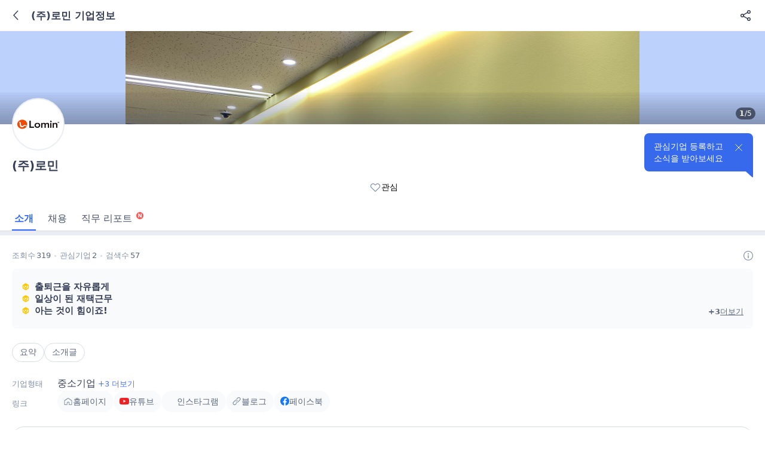

--- FILE ---
content_type: text/css
request_url: https://m.saramin.co.kr/sri_css/m_company_info.css?v=20251216163320
body_size: 54437
content:
@charset "utf-8";

/* layout */
#footer {padding:0 0 54px 0;background:#ededef}

/*기업정보 공통*/
.wrapHeader .wrap_header_menu .interested_corp {padding:8px;stroke:#373f57} /* WMG-38026 */
.wrapHeader .wrap_header_menu .interested_corp.on {stroke:#ff5656} /* WMG-38026 */

.section_company_info {position:relative;border-bottom:8px solid #eaedf4}
.section_company_info:last-child {border-bottom:0}
.section_company_info .section_header {padding:24px 20px 0;box-sizing:border-box}
/*SRI-995*/
.section_company_info .section_tit {color:var(--gray110);font-size:18px;font-weight:bold;line-height:26px}
.section_company_info .section_tit .count {margin-left:8px;color:var(--blue90)}
.section_company_info .section_tit .count_box .unit{font-size:18px;color:var(--gray80);font-weight:400}
/*//SRI-995*/
.section_company_info .link_go {display:inline-flex;position:absolute;top:-50px;right:20px;height:26px;color:#8491a7;font-size:13px;line-height:20px;align-items:center;gap:4px}
.section_company_info .link_go:after {width:6px;height:10px;background-image:url("data:image/svg+xml,%3Csvg xmlns='http://www.w3.org/2000/svg' width='6' height='10' viewBox='0 0 6 10' fill='none'%3E%3Cpath d='M1 1L5 5L1 9' stroke='%2396A0B5'/%3E%3C/svg%3E");content:""}
.section_company_info .section_content {position:relative;margin-top:24px;padding:0 20px 24px;box-sizing:border-box}
.section_company_info .sub_section {margin-top:24px}
.section_company_info .sub_section .sub_section_header {padding-bottom:16px}
.section_company_info .sub_section .sub_section_tit {color:#8491a7;font-size:14px;font-weight:bold;line-height:20px}
.section_company_info .citation {display:flex;margin-top:8px;color:#8491a7;font-size:12px;font-style:normal;line-height:20px;justify-content:flex-end}

.section_company_info .citation .tooltip_direct_cp_input {display: flex;align-items:center;margin-left:3px;z-index:30}
.section_company_info .citation .tooltip_direct_cp_input .toolTip.top_right {right:0;width:278px}
.section_company_info .citation .tooltip_direct_cp_input .toolTip .toolTipCont {width:222px;max-width:222px}
.section_company_info .citation .tooltip_direct_cp_input button {margin-left:4px}

.section_company_info .box_more_btn {margin-top:24px}
.section_company_info .box_more_btn .point_color {color:#4876ef}
.section_company_info .box_more_btn .btnType {width:100%}
.section_company_info .box_more_btn .btn_more_toggle.expand .txt:after {transform:rotate(180deg)}
.section_company_info .box_more_btn .btn_more_toggle .txt {display:inline-flex;align-items:center;justify-content:center;gap:8px}
.section_company_info .box_more_btn .btn_more_toggle .txt:after {width:9px;height:6px;background:url("data:image/svg+xml,%3Csvg xmlns='http://www.w3.org/2000/svg' width='9' height='6' viewBox='0 0 9 6' fill='none'%3E%3Cpath d='M8.5 1L4.5 5L0.5 1' stroke='%235C667B' stroke-linecap='round'/%3E%3C/svg%3E") 50% no-repeat;content:""}
.section_company_info .box_more_btn .btn_more_toggle .txt.type2:after {width:6px;height:10px;background-image:url("data:image/svg+xml,%3Csvg xmlns='http://www.w3.org/2000/svg' width='6' height='10' viewBox='0 0 6 10' fill='none'%3E%3Cpath d='M1 1L5 5L1 9' stroke='%2396A0B5'/%3E%3C/svg%3E")}
.section_company_info .box_btn {padding:40px 20px}
.section_company_info .box_btn .btnType {width:100%}
.company_info_view .box_wide_btn {display:flex;padding:20px 20px 40px;box-sizing:border-box}
.company_info_view .box_wide_btn .btnType {flex-grow: 1}
.company_info_view .box_wide_btn + .powerlink{margin-top:0}
.section_company_info .box_tab_menu {margin-bottom:24px}
.section_company_info .box_tab_menu .list_tab_menu {display:flex;gap:8px}
.section_company_info .box_tab_menu .list_tab_menu .btn_tab {display:flex;padding:0 12px;height:32px;border:1px solid #d7dce5;border-radius:24px;box-sizing:border-box;color:#5c667b;font-size:14px;align-items:center;justify-content:center}
.section_company_info .box_tab_menu .list_tab_menu .btn_tab.selected {border-color:#4876ef;color:#4876ef;font-weight:bold}
.section_company_info .swiper_tab_menu .list_tab_menu {gap:0}
.section_company_info .swiper_tab_menu .tab_item {width:auto}
.company_info_view .common_loading {padding:120px 0;box-sizing:border-box;text-align:center}
.company_info_view .common_loading img {width:53px;height:53px}
.section_company_info .toggle_container .toggle_content {display:none}
.section_company_info .toggle_container.expand .toggle_content {display:block}
.section_company_info .box_induce {position:relative;min-height:200px}
.section_company_info .box_induce .induce_cont {display:flex;flex-direction:column;position:absolute;top:50%;left:50%;width:240px;height:156px;border:1px solid #d7dce5;border-radius:12px;background:#fff;transform:translate(-50%, -50%);flex-shrink:0;align-items:center;justify-content:center}
.section_company_info .box_induce .induce_cont .induce_tit {color:#373f57;font-size:15px;line-height:26px}
.section_company_info .box_induce .induce_cont .induce_txt {color:#8491a7;font-size:13px;line-height:24px}
.section_company_info .box_induce .induce_cont button,
.section_company_info .box_induce .induce_cont a {margin-top:8px}
/* 기업정보 레이어 */
.layer_company_info {display:flex;flex-direction:column;position:fixed;top:0;bottom:0;left:0;z-index:700;width:100%;height:100%;background:#fff}
.layer_company_info .layer_contents {overflow:hidden;overflow-y:auto;flex-grow:1;-webkit-overflow-scrolling:touch}
/* subway line */
/* 수도권 */
.subway_line {display:inline-flex;padding:0 6px;height:16px;border-radius:34px;box-sizing:border-box;color:#fff;font-size:13px;line-height:16px;align-items:center;justify-content:center}
.subway_line101 {background-color:var(--subwayLine101)}
.subway_line102 {background-color:var(--subwayLine102)}
.subway_line103 {background-color:var(--subwayLine103)}
.subway_line104 {background-color:var(--subwayLine104)}
.subway_line105 {background-color:var(--subwayLine105)}
.subway_line106 {background-color:var(--subwayLine106)}
.subway_line107 {background-color:var(--subwayLine107)}
.subway_line108 {background-color:var(--subwayLine108)}
.subway_line109 {background-color:var(--subwayLine109)}
.subway_line201 {background-color:var(--subwayLine201)}/*수인분당*/
.subway_line301 {background-color:var(--subwayLine301)}/*인천1호선*/
.subway_line302 {background-color:var(--subwayLine302)}/*인천2호선*/
.subway_line1101 {background-color:var(--subwayLine1101)}/*신분당*/
.subway_line1001 {background-color:var(--subwayLine1001)}/*경의중앙*/
.subway_line1201 {background-color:var(--subwayLine1201)}/*경춘*/
.subway_line901 {background-color:var(--subwayLine901)}/*공항철도*/
.subway_line202 {background-color:var(--subwayLine202)}/*의정부*/
.subway_line1301 {background-color:var(--subwayLine1301)}/*에버라인*/
.subway_line203 {background-color:var(--subwayLine203)}/*경강선*/
.subway_line303 {background-color:var(--subwayLine303)}/*자기부상*/
.subway_line1501 {background-color:var(--subwayLine1501)}/*우이신설*/
.subway_line1601 {background-color:var(--subwayLine1601)}/*서해*/
.subway_line1701 {background-color:var(--subwayLine1701)} /*김포골드*/
.subway_line1801 {background-color:var(--subwayLine1801)} /*신림*/
.subway_line1901 {background-color:var(--subwayLine1901)} /*GTX-A*/
/* 부산 */
.subway_line401 {background-color:var(--subwayLine401)}
.subway_line402 {background-color:var(--subwayLine402)}
.subway_line403 {background-color:var(--subwayLine403)}
.subway_line404 {background-color:var(--subwayLine404)}
.subway_line405 {background-color:var(--subwayLine405)}/*김해부산*/
.subway_line406 {background-color:var(--subwayLine406)}/*동해*/
/* 대구 */
.subway_line501 {background-color:var(--subwayLine501)}
.subway_line502 {background-color:var(--subwayLine502)}
.subway_line503 {background-color:var(--subwayLine503)}
/* 광주 */
.subway_line601 {background-color:var(--subwayLine601)}
/* 대전 */
.subway_line801 {background-color:var(--subwayLine801)}
/*사내 근무 환경*/
.common_workplace {display:flex;overflow:hidden;position:relative;min-height:76px;max-height:156px;background-color:#bcd1fc;align-items:center;justify-content:center}
.company_info_view img {width:100%;height:auto}
.company_info_view .banner_mock {display:block;margin:0 auto;width:360px;max-width:100%;height:auto}
.common_workplace .swiper-container {height:156px}
.common_workplace .swiper-container .swiper-slide {display:flex;align-items:center}
.common_workplace .swiper-container .swiper-slide:after {display:block;position:absolute;bottom:0;left:0;width:100%;height:56px;background:linear-gradient(180deg, rgba(55, 63, 87, 0.00) 0%, #373f57 100%);content:"";opacity:0.1}
.common_workplace .swiper-pagination {display:inline-flex;position:absolute;right:16px;bottom:8px;padding:0 6px;height:20px;border-radius:40px;color:#fff;font-size:12px;background:rgba(41,46,65,0.7);align-items:baseline;justify-content:center;gap:2px}
.common_workplace .swiper-pagination.swiper-pagination-lock {display:none}
.common_workplace .swiper-pagination-current,
.common_workplace .swiper-pagination-total {font-size:12px;font-weight:normal;line-height:20px}
.common_workplace .swiper-pagination-current {margin-right:1px;font-weight:bold}
.modal_company_environment {display:none;position:fixed;top:0;left:0;z-index:1000;width:100%;height:100%;color:#fff;background:#000}
.modal_company_environment img {width:auto;max-width:100%;height:auto;max-height:100%}
.modal_company_environment .modal_content {display:flex;padding:52px 0 84px;width:100%;height:100%;box-sizing:border-box}
.modal_company_environment .modal_content .modal-swiper-container {max-width:100%;max-height:100%}
.modal_company_environment .swiper-slide {display:flex;align-items:center;justify-content:center}
.modal_company_environment .company_infos {display:flex;position:absolute;bottom:0;left:0;padding:24px 20px;width:100%;height:84px;box-sizing:border-box;gap:4px}
.modal_company_environment .company_infos .tit {font-size:16px;font-weight:bold}
.modal_company_environment .company_infos .swiper-pagination {position:static;margin-left:auto;font-size:14px;flex-shrink:0}
.modal_company_environment .company_infos .swiper-pagination .swiper-pagination-current {font-weight:bold}
.modal_company_environment .modal_close {position:absolute;top:0;left:0;width:52px;height:52px;background:url("data:image/svg+xml,%0A%3Csvg width='24' height='24' viewBox='0 0 24 24' fill='none' xmlns='http://www.w3.org/2000/svg'%3E%3Cg id='Header_ic/ic_header_close'%3E%3Cg id='ic_header_close'%3E%3Cg id='Icon_close_category'%3E%3Cpath id='Path 5' d='M19 5L5 19' stroke='white' stroke-width='1.5' stroke-linecap='round'/%3E%3Cpath id='Path 6' d='M5 5L19 19' stroke='white' stroke-width='1.5' stroke-linecap='round'/%3E%3C/g%3E%3C/g%3E%3C/g%3E%3C/svg%3E%0A") 50% no-repeat}
.modal_company_environment .modal_swiper_button_next,
.modal_company_environment .modal_swiper_button_prev {position:absolute;top:50%;z-index:10;margin-top:-16px;width:32px;height:32px}
.modal_company_environment .modal_swiper_button_next {right:8px;background-image:url("data:image/svg+xml,%3Csvg xmlns='http://www.w3.org/2000/svg' width='32' height='32' viewBox='0 0 32 32' fill='none'%3E%3Crect opacity='0.8' width='32' height='32' rx='16' transform='matrix(-1 0 0 1 32 0)' fill='%23292E41'/%3E%3Cpath d='M14 21L19 16L14 11' stroke='white' stroke-linecap='round'/%3E%3C/svg%3E")}
.modal_company_environment .modal_swiper_button_prev {left:8px;background-image:url("data:image/svg+xml,%3Csvg xmlns='http://www.w3.org/2000/svg' width='32' height='32' viewBox='0 0 32 32' fill='none'%3E%3Crect opacity='0.8' width='32' height='32' rx='16' fill='%23292E41'/%3E%3Cpath d='M18 21L13 16L18 11' stroke='white' stroke-linecap='round'/%3E%3C/svg%3E")}
.modal_company_environment .modal_swiper_button_next.swiper-button-disabled,
.modal_company_environment .modal_swiper_button_prev.swiper-button-disabled {display:none}
/*회사 정보*/
.common_company_info {position:relative;z-index:10;padding:56px 20px 20px;box-sizing:border-box}
.common_company_info .company_name {display:block;overflow:hidden;margin-top:12px;color:#373f57;font-size:20px;font-weight:bold;line-height:26px;text-overflow:ellipsis;white-space:nowrap}
.common_company_info .company_logo {display:flex;margin-top:-100px;width:88px;height:88px;border:2px solid #eaedf4;border-radius:50%;box-sizing:border-box;background:#fff;align-items:center;justify-content:center}
.common_company_info .company_logo img,
.common_company_info .company_logo svg {width:auto;max-width:72px;max-height:44px}
.common_company_info .industry {overflow:hidden;margin-top:4px;color:#5c667b;font-size:14px;line-height:20px;text-overflow:ellipsis;white-space:nowrap}
.common_company_info .interested_corp {width:100%} /* WMG-38026 */
.common_company_info .tooltip_interested_corp {position:relative;margin-top:12px}
.common_company_info .tooltip_interested_corp .tooltip {display:none;position:absolute;right:0;bottom:calc(100% + 15px);padding:12px 12px 12px 16px;width:154px;border-radius:8px;background:#3769ed}
.common_company_info .tooltip_interested_corp .tooltip .tooltip_tail {display:block;position:absolute;right:0;bottom:-11px;width:26px;height:19px;background-image:url("data:image/svg+xml,%3Csvg xmlns='http://www.w3.org/2000/svg' width='26' height='19' viewBox='0 0 26 19' fill='none'%3E%3Cpath d='M26 0V16.7467C26 17.6137 24.972 18.0699 24.3291 17.4882L5 0H26Z' fill='%233769ED'/%3E%3Crect x='25' y='7' width='20' height='7' transform='rotate(-180 25 7)' fill='%233769ED'/%3E%3C/svg%3E")}
.common_company_info .tooltip_interested_corp .tooltip .tooltip_cont {margin-right:28px}
.common_company_info .tooltip_interested_corp .tooltip .tooltip_cont .txt {color:#fff;font-size:14px;line-height:20px}
.common_company_info .tooltip_interested_corp .tooltip .btn_close {display:block;position:absolute;top:12px;right:12px;width:24px;height:24px;background-image:url("data:image/svg+xml,%3Csvg xmlns='http://www.w3.org/2000/svg' width='24' height='24' viewBox='0 0 24 24' fill='none'%3E%3Cpath d='M17.3034 6.69697L6.69681 17.3036' stroke='white' stroke-linecap='round' stroke-linejoin='round'/%3E%3Cpath d='M6.69658 6.69697L17.3032 17.3036' stroke='white' stroke-linecap='round'/%3E%3C/svg%3E")}
/* 탭 메뉴 */
.company_info_view .common_tab {height:40px;background:#fff}
.company_info_view .common_tab.target_sticky {top:52px}
.company_info_view .common_tab .tab_company_info {height:40px;border-bottom:1px solid #d7dce5}
.company_info_view .common_tab .tab_inner li {float:left;margin-left:16px;width:auto}
.company_info_view .common_tab .tab_inner li:first-child {margin-left:20px}
.company_info_view .common_tab .tab_inner li:last-child {margin-right:20px}
/*SRI-995*/
.company_info_view .common_tab .tab_inner li .in_tab {display:block;position:relative;padding:0 4px;width:100%;height:40px;box-sizing:border-box;color:var(--gray100);font-size:16px;line-height:40px;text-align:center;vertical-align:top}
.company_info_view .common_tab .tab_inner li .in_tab .ico_new {position:relative;top:-4px;width:12px;height:12px;margin-left:2px;color:var(--coral90)}
.company_info_view .common_tab .tab_inner li.select .in_tab {position:relative;color:var(--blue90);font-weight:bold}
.company_info_view .common_tab .tab_inner li.select .in_tab:after {display:block;position:absolute;bottom:0;left:0;width:100%;height:2px;background:var(--blue90);content:""}
/*//SRI-995*/
/* 기업정보관리 */
.common_company_info_manager {padding:0 20px;box-sizing:border-box;background:#f4f6fa}
.common_company_info_manager .box_manager {position:relative;padding:24px 108px 24px 0;box-sizing:border-box}
.common_company_info_manager .box_manager .manager_tit {color:#5c667b;font-size:14px;font-weight:bold;line-height:20px}
.common_company_info_manager .box_manager .manager_desc {margin-top:2px;color:#8491a7;font-size:14px;line-height:20px}
.common_company_info_manager .box_manager .btn_company_info_edit {position:absolute;right:0;bottom:24px}
.common_company_info_manager .box_notice {padding:12px 0 64px;border-top:1px solid #eaedf4;color:#8491a7}
.common_company_info_manager .box_notice .update {margin-bottom:12px;font-size:12px;line-height:20px;text-align:right}
.common_company_info_manager .box_notice .update .date {margin-left:8px}
.common_company_info_manager .box_notice .notice_tit {display:block;font-size:13px;line-height:22px}
.common_company_info_manager .box_notice .notice_desc {margin-top:4px;font-size:13px;line-height:22px}
/*바텀 시트*/
.modal_bottom_sheet {flex-direction:column;position:fixed;bottom:0;left:0;z-index:1000;width:100%;max-height:60%;border-radius:20px 20px 0 0;background:#fff;transition:transform 0.3s ease-in-out;transform:translateY(100%)}
.modal_bottom_sheet.show {display:flex;transform:translateY(0)}
.modal_bottom_sheet .bottom_sheet_header {display:flex;padding:0 40px;height:56px;text-align:center;align-items:center;justify-content:center;flex-shrink:0}
.modal_bottom_sheet .tit {display:block;overflow:hidden;color:#373f57;font-size:18px;line-height:24px;text-overflow:ellipsis;white-space:nowrap}
.modal_bottom_sheet .bottom_sheet_content {overflow-y:auto}
.modal_edit_company_info .box_edit {padding:8px 20px;box-sizing:border-box}
.modal_edit_company_info .box_edit .link_box {padding:10px 16px 10px 0;box-sizing:border-box}
.modal_edit_company_info .link_box {display:block;position:relative;border-bottom:1px solid #f4f6fa}
.modal_edit_company_info .link_box:last-child {border:0}
.modal_edit_company_info .link_box:after {display:block;position:absolute;top:50%;right:0;margin-top:-8px;width:16px;height:16px;background:url("data:image/svg+xml,%3Csvg xmlns='http://www.w3.org/2000/svg' width='6' height='10' viewBox='0 0 6 10' fill='none'%3E%3Cpath d='M1 9L5 5L1 1' stroke='%238491A7' stroke-linecap='round'/%3E%3C/svg%3E") 50% no-repeat;content:""}
.modal_edit_company_info .link_tit {display:block;overflow:hidden;color:#373f57;font-size:15px;line-height:22px;text-overflow:ellipsis;white-space:nowrap}
.modal_edit_company_info .link_tit .point_color {color:#4876ef}
.modal_edit_company_info .link_subtxt {overflow:hidden;color:#8491a7;font-size:13px;line-height:22px;text-overflow:ellipsis;white-space:nowrap}
.modal_edit_company_info .box_helper {padding:8px 20px 16px;border-top:8px solid #f4f6fa;box-sizing:border-box}
.modal_edit_company_info .box_helper .link_box {padding:15px 16px 15px 0}
.modal_edit_company_info .btn_close_bottom_sheet {display:block;position:absolute;top:4px;right:4px;width:48px;height:48px;background:url("data:image/svg+xml,%3Csvg xmlns='http://www.w3.org/2000/svg' width='24' height='24' viewBox='0 0 24 24' fill='none'%3E%3Crect width='24' height='24' fill='white'/%3E%3Cpath d='M17.3034 6.69697L6.69681 17.3036' stroke='%235C667B' stroke-linecap='round' stroke-linejoin='round'/%3E%3Cpath d='M6.69683 6.69697L17.3034 17.3036' stroke='%235C667B' stroke-linecap='round'/%3E%3C/svg%3E") 50% no-repeat}
/*소개 : 개요*/
.section_overview {border-top:8px solid #eaedf4;border-bottom:1px solid #eaedf4}
.section_overview .aggregate_data {display:flex;align-items:center;justify-content:space-between;gap:8px}
.section_overview .aggregate_data .list_data {display:flex;align-items:center}
.section_overview .aggregate_data .data_item {display:flex;align-items:center}
.section_overview .aggregate_data .data_item:after {margin:0 6px;width:3px;height:3px;border-radius:50%;background:#d7dce5;content:""}
.section_overview .aggregate_data .data_item:last-child:after {display:none}
.section_overview .aggregate_data .data_label {color:#8491a7;font-size:13px;line-height:20px}
.section_overview .aggregate_data .data_value {display:flex;margin-left:2px;color:#5c667b;font-size:13px;line-height:20px;align-items:center;gap:2px}
.section_overview .aggregate_data .tooltip_aggregate_data .toolTip {width:280px}
.section_overview .authentication_tag {position:relative;margin-top:12px;padding:20px 74px 20px 16px;border-radius:8px;box-sizing:border-box;background:#f8fafc}
.section_overview .authentication_tag.expand .list_tag .tag_item {display:flex}
.section_overview .authentication_tag .list_tag {display:flex;flex-direction:column;gap:12px}
.section_overview .authentication_tag .list_tag .tag_item {display:none;align-items:center}
.section_overview .authentication_tag .list_tag .tag_item:nth-child(-n+3) {display:flex}
.section_overview .authentication_tag .list_tag .tag_item .ico {margin-right:8px;width:14px;height:14px;flex-shrink:0}
.section_overview .authentication_tag .list_tag .tag_tit {display:inline-flex;color:#373f57;font-size:15px;line-height:20px;align-items:center}
.section_overview .authentication_tag .list_tag .tag_increase {display:inline-flex;color:#8491a7;font-size:13px;line-height:20px;align-items:center;flex-shrink:0}
.section_overview .authentication_tag .list_tag .tag_increase:before {margin:0 8px;width:1px;height:12px;background:#eaedf4;content:""}
.section_overview .authentication_tag .list_tag .tag_increase:after {margin-left:2px;width:8px;height:6px;background:url("data:image/svg+xml,%3Csvg xmlns='http://www.w3.org/2000/svg' width='8' height='6' viewBox='0 0 8 6' fill='none'%3E%3Cpath d='M3.68765 0.890435C3.84778 0.690272 4.15222 0.690272 4.31235 0.890434L7.4801 4.85012C7.68962 5.11203 7.50315 5.5 7.16775 5.5H0.83225C0.496848 5.5 0.310378 5.11203 0.519902 4.85012L3.68765 0.890435Z' fill='%23FF5656'/%3E%3C/svg%3E") 50% no-repeat;content:""}
.section_overview .authentication_tag .list_tag .tag_increase>em {margin-right:2px;color:#5c667b}
.section_overview .authentication_tag .btn_more_tag {display:flex;position:absolute;right:8px;bottom:8px;padding:12px 8px;height:40px;box-sizing:border-box;gap:4px;align-items:center}
.section_overview .authentication_tag .btn_more_tag .tag_counting {color:#5c667b;font-size:13px;line-height:16px}
.section_overview .authentication_tag .btn_more_tag .tag_txt {color:#5c667b;font-size:13px;line-height:16px;text-decoration:underline}
.section_overview .overview_detail {margin-top:24px}
.section_overview .tab_company_summary {margin-top:24px}
/*소개 : 요약 탭*/
.section_overview .overview_detail .list_summary {display:flex;flex-direction:column;gap:12px}
.section_overview .list_summary .summary_item {display:flex;align-items:baseline}
.section_overview .list_summary .summary_item .summary_label {width:76px;color:#8491a7;font-size:13px;line-height:20px;flex-shrink:0}
.section_overview .list_summary .summary_item .summary_value {min-width:0;color:#373f57;font-size:16px;line-height:24px}
.section_overview .list_summary .summary_item .summary_value button {color:inherit}
.section_overview .list_summary .summary_item .summary_value .box_align {display:inline-flex;align-items:center}
.section_overview .list_summary .summary_item .summary_value .box_align .toolTipWrap2 {margin-left:4px}
.section_overview .list_summary .summary_item .summary_value .btn_more {height:20px;color:#4876ef;font-size:13px;line-height:22px}
.section_overview .list_summary .summary_item .summary_value .tooltip_employee_count {margin:2px 0 0 4px}
.section_overview .list_summary .summary_item .summary_value .txt_desc {margin-left:8px;color:#8491a7;font-size:13px;line-height:20px}
.section_overview .list_summary .summary_item .summary_value .btn_copy_addr {display:inline-flex;width:22px;height:22px;align-items:center;justify-content:center}
.section_overview .list_summary .summary_item .summary_value .btn_copy_addr:after {width:14px;height:14px;background:url("data:image/svg+xml,%3Csvg xmlns='http://www.w3.org/2000/svg' width='14' height='14' viewBox='0 0 14 14' fill='none'%3E%3Cpath d='M11 13H2.78273C2.30992 13 1.85647 12.7495 1.52215 12.3037C1.18782 11.8579 1 11.2532 1 10.6227V3' stroke='%238491A7' stroke-linecap='round' stroke-linejoin='round'/%3E%3Cpath d='M5.49694 10H11.5031C12.3298 10 13 9.07217 13 7.92763V3.07237C13 1.92783 12.3298 1 11.5031 1H5.49694C4.67021 1 4 1.92783 4 3.07237V7.92763C4 9.07217 4.67021 10 5.49694 10Z' fill='white' stroke='%238491A7' stroke-linecap='round' stroke-linejoin='round'/%3E%3C/svg%3E") 50% no-repeat;content:"";flex-shrink:0}
.section_overview .list_summary .summary_item .summary_value .txt_subway {display:inline-flex;margin-right:8px;color:#5c667b;font-size:15px;align-items:center;gap:4px}
.section_overview .list_summary .summary_item .summary_value .summary_row {display:flex;margin-bottom:4px;flex-wrap:wrap}
.section_overview .list_summary .summary_item .summary_value .summary_row:last-child {margin-bottom:0}
.section_overview .list_summary .summary_item .summary_value .link_view_map {display:inline-block;margin-top:4px;color:#4876ef;font-size:13px;line-height:22px}
.section_overview .list_summary .summary_item .summary_value .btn_brand {display:flex;align-items:center;justify-content:center}
.section_overview .list_summary .summary_item .summary_value .btn_brand:after {width:10px;height:21px;background:url("data:image/svg+xml,%3Csvg xmlns='http://www.w3.org/2000/svg' width='10' height='6' viewBox='0 0 10 6' fill='none'%3E%3Cpath d='M9 1L5 5L1 1' stroke='%235C667B' stroke-linecap='round'/%3E%3C/svg%3E") 50% no-repeat;content:"";flex-shrink:0}
.section_overview .list_summary .summary_item .summary_value .rep_brand {display:inline-flex;max-width:100%;gap:8px}
.section_overview .list_summary .summary_item .summary_value .rep_brand .txt {display:block;overflow:hidden;text-overflow:ellipsis;white-space:nowrap}
.section_overview .list_summary .summary_item .summary_value .brand_container.expand .btn_brand:after {transform:rotate(180deg)}
.section_overview .list_summary .summary_item.add_item {margin-top:8px;padding-top:24px;border-top:1px solid #f4f6fa}
.section_overview .list_sns {display:flex;flex-wrap:wrap;gap:8px 4px}
.section_overview .list_sns .link_sns {display:flex;padding:0 12px 0 10px;height:36px;border-radius:48px;box-sizing:border-box;color:#5c667b;font-size:14px;background:#f8fafc;align-items:center;justify-content:center;gap:4px}
.section_overview .list_sns .link_sns:before {width:16px;height:16px;content:""}
.section_overview .list_sns .sns_homepage:before {background-image:url("data:image/svg+xml,%3Csvg xmlns='http://www.w3.org/2000/svg' width='16' height='16' viewBox='0 0 16 16' fill='none'%3E%3Cpath d='M2.42741 6.39195L2.08386 5.90004H2.08386L2.42741 6.39195ZM13.5726 6.39195L13.9161 5.90004L13.5726 6.39195ZM8.57259 2.89988L8.91614 2.40798L8.57259 2.89988ZM7.42741 2.89988L7.08386 2.40798L7.42741 2.89988ZM2.6 7.21179C2.6 7.08111 2.66383 6.95868 2.77096 6.88385L2.08386 5.90004C1.65532 6.19934 1.4 6.68909 1.4 7.21179H2.6ZM2.6 12.5V7.21179H1.4V12.5H2.6ZM3 12.9C2.77909 12.9 2.6 12.7209 2.6 12.5H1.4C1.4 13.3836 2.11634 14.1 3 14.1V12.9ZM5.75 12.9H3V14.1H5.75V12.9ZM6.85 13V10.7495H5.65V13H6.85ZM6.85 10.7495C6.85 10.1144 7.36487 9.59951 8 9.59951V8.39951C6.70213 8.39951 5.65 9.45164 5.65 10.7495H6.85ZM8 9.59951C8.63513 9.59951 9.15 10.1144 9.15 10.7495H10.35C10.35 9.45164 9.29787 8.39951 8 8.39951V9.59951ZM9.15 10.7495V13H10.35V10.7495H9.15ZM13 12.9H10.25V14.1H13V12.9ZM13.4 12.5C13.4 12.7209 13.2209 12.9 13 12.9V14.1C13.8837 14.1 14.6 13.3836 14.6 12.5H13.4ZM13.4 7.21179V12.5H14.6V7.21179H13.4ZM13.229 6.88385C13.3362 6.95868 13.4 7.08111 13.4 7.21179H14.6C14.6 6.68909 14.3447 6.19934 13.9161 5.90004L13.229 6.88385ZM8.22904 3.39179L13.229 6.88385L13.9161 5.90004L8.91614 2.40798L8.22904 3.39179ZM7.77096 3.39179C7.90854 3.29571 8.09146 3.29571 8.22904 3.39179L8.91614 2.40798C8.36584 2.02364 7.63416 2.02364 7.08386 2.40798L7.77096 3.39179ZM2.77096 6.88385L7.77096 3.39179L7.08386 2.40798L2.08386 5.90004L2.77096 6.88385ZM9.15 13C9.15 13.6075 9.64249 14.1 10.25 14.1V12.9C10.3052 12.9 10.35 12.9448 10.35 13H9.15ZM5.75 14.1C6.35751 14.1 6.85 13.6075 6.85 13H5.65C5.65 12.9448 5.69477 12.9 5.75 12.9V14.1Z' fill='%238491A7'/%3E%3C/svg%3E")}
.section_overview .list_sns .sns_youtube:before {background-image:url("data:image/svg+xml,%3Csvg xmlns='http://www.w3.org/2000/svg' width='16' height='16' viewBox='0 0 16 16' fill='none'%3E%3Cpath d='M15.666 3.74917C15.4816 3.06116 14.9397 2.5184 14.2517 2.33487C13.0035 2 8.00043 2 8.00043 2C8.00043 2 2.99647 2 1.74917 2.33487C1.06029 2.5184 0.518402 3.06029 0.334004 3.74917C0 4.99647 0 7.60065 0 7.60065C0 7.60065 0 10.204 0.334004 11.4521C0.518402 12.141 1.06029 12.6829 1.74917 12.8664C2.99734 13.2004 8.00043 13.2004 8.00043 13.2004C8.00043 13.2004 13.0035 13.2004 14.2517 12.8664C14.9397 12.682 15.4825 12.1401 15.666 11.4521C16 10.204 16 7.60065 16 7.60065C16 7.60065 16 4.99734 15.666 3.74917Z' fill='%23ED2123'/%3E%3Cpath d='M6.3999 10.0006L10.5576 7.60085L6.3999 5.2002V10.0006Z' fill='white'/%3E%3C/svg%3E")}
.section_overview .list_sns .sns_insta:before {background:url("//www.saraminimage.co.kr/sri/mobile/company/view/ico_sns_instagram.png") 0 0 no-repeat;background-size:16px}
.section_overview .list_sns .sns_facebook:before {background-image:url("data:image/svg+xml,%3Csvg xmlns='http://www.w3.org/2000/svg' width='16' height='16' viewBox='0 0 16 16' fill='none'%3E%3Crect width='16' height='16' rx='8' fill='white'/%3E%3Cpath d='M7.32761 14.9083V9.66722H5.42262V7.49882H7.32761V5.84666C7.32761 3.96637 8.44708 2.92803 10.1604 2.92803C10.9812 2.92803 11.8396 3.07502 11.8396 3.07502V4.92121H10.8942C9.96284 4.92121 9.67239 5.49976 9.67239 6.09243V7.49882H11.7526L11.4198 9.66722H9.67239V14.9083C13.2578 14.345 16 11.2429 16 7.5C16 3.35724 12.6416 0 8.5 0C4.35842 0 1 3.35724 1 7.5C1 11.2429 3.74224 14.3462 7.32761 14.9083Z' fill='%231877F2'/%3E%3C/svg%3E")}
.section_overview .list_sns .sns_twitter:before {background-image:url("[data-uri]")}
.section_overview .list_sns .sns_blog:before,
.section_overview .list_sns .sns_etc:before {background-image:url("data:image/svg+xml,%0A%3Csvg width='16' height='16' viewBox='0 0 16 16' fill='none' xmlns='http://www.w3.org/2000/svg'%3E%3Cpath d='M8.35318 3.61069L9.76739 2.19648C10.7437 1.22017 12.3266 1.22017 13.3029 2.19648V2.19648C14.2792 3.17279 14.2792 4.7557 13.3029 5.73201L10.4745 8.56044C9.49819 9.53675 7.91527 9.53675 6.93896 8.56044V8.56044' stroke='%238491A7' stroke-width='1.2' stroke-linecap='round'/%3E%3Cpath d='M7.64682 11.3893L6.23261 12.8035C5.2563 13.7798 3.67339 13.7798 2.69708 12.8035V12.8035C1.72077 11.8272 1.72077 10.2443 2.69708 9.26799L5.5255 6.43956C6.50181 5.46325 8.08473 5.46325 9.06104 6.43956V6.43956' stroke='%238491A7' stroke-width='1.2' stroke-linecap='round'/%3E%3C/svg%3E%0A")}
/*소개 : 소개글 탭, 소개글 모달*/
.box_introduce {box-sizing:border-box;color:#373f57;font-size:15px;line-height:26px}
.box_introduce .introduce_txt_box {display:-webkit-box;overflow:hidden;text-overflow:ellipsis;word-break:break-all;-webkit-box-orient:vertical;-webkit-line-clamp:10}
.box_introduce:last-child {border-bottom:0}
.box_introduce .tit {display:block;margin-bottom:12px;font-size:18px}
/*소개 : 소개글 모달*/
.content_company_introduce {padding-bottom:32px}
.content_company_introduce .box_introduce {padding:32px 20px;border-bottom:1px solid #eaedf4;box-sizing:border-box}
.content_company_introduce .box_introduce .introduce_txt_box {display:block;max-height:none}
.content_company_introduce .box_introduce+.box_introduce {border-bottom:0}
.content_company_introduce .box_landing {margin-top:16px;padding:0 20px}
.content_company_introduce .box_landing .link_job_report {display:block;padding:15px 24px;border-radius:8px;box-sizing:border-box;background:#eff5ff}
.content_company_introduce .box_landing .tit {display:inline-flex;color:#4876ef;font-size:14px;line-height:22px;align-items:center;gap:8px}
.content_company_introduce .box_landing .desc {color:#8491a7;font-size:13px;line-height:22px}
/*소개 : 걸어온 길 탭, 걸어온 길 모달*/
.box_history .tit {display:block;margin-bottom:12px;color:#373f57;font-size:18px;font-weight:700;line-height:26px}
.box_history .list_company_history {padding-top:12px}
.box_history .list_company_history .company_history_item {position:relative;padding:0 0 24px 36px}
.box_history .list_company_history .company_history_item:last-child {padding-bottom:0}
.box_history .list_company_history .company_history_item:last-child:before {bottom:8px}
.box_history .list_company_history .company_history_item:before,
.box_history .list_company_history .company_history_item:after {display:block;position:absolute;top:4px;bottom:-4px;content:""}
.box_history .list_company_history .company_history_item:before {left:4px;width:1px;background:#d7dce5}
.box_history .list_company_history .company_history_item:after {left:0;width:10px;height:10px;border:2px solid #5c667b;border-radius:5px;box-sizing:border-box;background:#fff}
.box_history .list_company_history .history_year {display:block;color:#373f57;font-size:16px;line-height:16px}
.box_history .list_company_history_cont {margin-top:12px}
.box_history .list_company_history_cont .history_cont_item {display:flex;margin-bottom:8px;justify-content:flex-start}
.box_history .list_company_history_cont .history_cont_item:last-child {margin-bottom:0}
.box_history .list_company_history_cont .history_month {color:#8491a7;font-size:13px;font-weight:normal;line-height:26px;flex-shrink:0}
.box_history .list_company_history_cont .history_txt {margin-left:20px;color:#5c667b;font-size:15px;line-height:26px}
.box_history .txt_company_history {display:-webkit-box;overflow:hidden;color:#373f57;font-size:15px;line-height:26px;text-overflow:ellipsis;word-wrap:break-word;-webkit-box-orient:vertical;-webkit-line-clamp:10}
/*소개 : 걸어온 길 모달*/
.content_company_history {padding:32px 20px 64px;box-sizing:border-box}
.content_company_history .box_history .txt_company_history {display:block}
/*소개 : 계열사*/
.section_affiliate {padding:0 20px}
.section_affiliate .toggle_container .toggle_summary {display:flex;padding:19px 0;width:100%;box-sizing:border-box;align-items:center}
.section_affiliate .toggle_container.expand .toggle_summary:after {transform:rotate(180deg)}
.section_affiliate .toggle_container .toggle_summary:after {margin-left:8px;width:20px;height:20px;background:url("data:image/svg+xml,%3Csvg xmlns='http://www.w3.org/2000/svg' width='14' height='8' viewBox='0 0 14 8' fill='none'%3E%3Cpath d='M13 1L7 7L1 0.999999' stroke='%2396A0B5' stroke-width='1.4'/%3E%3C/svg%3E") 50% no-repeat;content:"";flex-shrink:0}
.section_affiliate .toggle_container .toggle_content {padding:4px 0 40px}
.section_affiliate .label {padding-right:20px;color:#373f57;font-size:16px;line-height:26px;flex-shrink:0}
.section_affiliate .value {display:flex;margin-left:auto;min-width:0;color:#5c667b;font-size:15px;line-height:20px;white-space:nowrap;align-items:center}
.section_affiliate .value .img_box {display:flex;margin-right:8px;width:40px;height:16px;flex-shrink:0;align-items:center;justify-content:flex-end}
.section_affiliate .value .img_box img {width:auto;max-width:100%;height:auto;max-height:100%}
.section_affiliate .value .num {margin-left:4px;color:#8491a7}
.section_affiliate .value .tit {overflow:hidden;padding-right:2px;text-overflow:ellipsis}
.section_affiliate .list_affiliate {display:flex;margin-bottom:16px;flex-wrap:wrap;gap:8px}
.section_affiliate .list_affiliate .link_affiliate {display:flex;padding:8px 12px;border:1px solid #eaedf4;border-radius:4px;background:#fff;align-items:center;justify-content:center}
.section_affiliate .list_affiliate .link_affiliate .txt {color:#5c667b;font-size:15px;line-height:20px}
/*소개 : 보유기술*/
.section_skill {padding:0 20px;border-bottom:1px solid #eaedf4}
.section_skill .toggle_container .toggle_summary {display:flex;padding:19px 0;width:100%;box-sizing:border-box;align-items:center}
.section_skill .toggle_container.expand .toggle_summary:after {transform:rotate(180deg)}
.section_skill .toggle_container .toggle_summary:after {margin-left:8px;width:20px;height:20px;background:url("data:image/svg+xml,%3Csvg xmlns='http://www.w3.org/2000/svg' width='14' height='8' viewBox='0 0 14 8' fill='none'%3E%3Cpath d='M13 1L7 7L1 0.999999' stroke='%2396A0B5' stroke-width='1.4'/%3E%3C/svg%3E") 50% no-repeat;content:"";flex-shrink:0}
.section_skill .toggle_container .toggle_content {padding:4px 0 40px}
.section_skill .label {padding-right:20px;color:#373f57;font-size:16px;line-height:26px;flex-shrink:0}
.section_skill .value {display:flex;margin-left:auto;min-width:0;color:#5c667b;font-size:15px;line-height:20px;white-space:nowrap;align-items:center}
.section_skill .value .num {margin-left:4px;color:#8491a7}
.section_skill .value .tit {overflow:hidden;padding-right:2px;text-overflow:ellipsis}
.list_skill {display:flex;flex-direction:column;gap:20px}
.list_skill .skill_label {display:flex;color:#373f57;font-size:14px;line-height:20px;align-items:center;gap:4px}
.list_skill .skill_value {margin-top:4px;color:#5c667b;font-size:15px;line-height:24px}
.list_skill .skill_label:before {width:24px;height:24px;background:url("data:image/svg+xml,%0A%3Csvg width='24' height='24' viewBox='0 0 24 24' fill='none' xmlns='http://www.w3.org/2000/svg'%3E%3Cpath d='M10.4023 14.0361L15.5985 11.0361L20.5985 19.6964L17.2504 19.8973L15.4023 22.6964L10.4023 14.0361Z' stroke='%23373F57' stroke-width='1.5' stroke-linejoin='round'/%3E%3Cpath d='M8.40234 11.0361L13.5985 14.0361L8.5985 22.6964L6.75042 19.8973L3.40234 19.6964L8.40234 11.0361Z' stroke='%23373F57' stroke-width='1.5' stroke-linejoin='round'/%3E%3Ccircle cx='12' cy='9.5' r='6.5' fill='white' stroke='%23373F57' stroke-width='1.5'/%3E%3Ccircle cx='12' cy='9.5' r='3' stroke='%23373F57' stroke-width='1.5'/%3E%3C/svg%3E%0A") 50% no-repeat;content:""}
/*소개 : 복리후생, 복리후생 모달*/
.box_welfare {margin-bottom:24px}
.box_welfare .welfare_tit {display:flex;color:#373f57;font-size:14px;line-height:20px;align-items:center;gap:4px}
.box_welfare .welfare_tit .icon {width:24px;height:24px}
.box_welfare .list_welfare {display:flex;margin-top:8px;flex-wrap:wrap;gap:8px}
.box_welfare .list_welfare .welfare_item {display:inline-flex;padding:8px 12px;border:1px solid #eaedf4;border-radius:4px;box-sizing:border-box;align-items:center;justify-content:center}
.box_welfare .list_welfare .welfare_item .txt {color:#5c667b;font-size:15px;line-height:20px}
/*소개 : 복리후생*/
.section_welfare .section_content {padding-bottom:40px}
/*소개 : 복리후생 모달*/
.content_company_welfare {display:flex;flex-direction:column;padding:32px 20px 40px;box-sizing:border-box}
.content_company_welfare .box_welfare {margin-bottom:40px}
.content_company_welfare .box_landing {margin-top:16px}
.content_company_welfare .box_landing .link_job_report {display:flex;padding:13px 16px;border-radius:8px;box-sizing:border-box;background:#eff5ff;align-items:center;justify-content:space-between}
.content_company_welfare .box_landing .link_job_report .tit {color:#4876ef;font-size:14px;line-height:22px}
/*소개 : 사업부문*/
.section_business .stacked_bar {display:flex;overflow:hidden;margin:24px 0 20px;border-radius:4px;align-items:center;gap:0 2px}
.section_business .stacked_bar .stacked_item {height:20px}
.section_business .stacked_bar .stacked_item.stacked_type1 {background-color:#4876ef}
.section_business .stacked_bar .stacked_item.stacked_type2 {background-color:#00d3ab}
.section_business .stacked_bar .stacked_item.stacked_type3 {background-color:#6b768b}
.section_business .stacked_bar .stacked_item.stacked_type4 {background-color:#eaedf4}
.section_business .stacked_legend .stacked_legend_item {display:flex;padding:12px;border-bottom:1px solid #f4f6fa;align-items:center}
.section_business .stacked_legend .stacked_legend_item:last-child {border-bottom:0}
.section_business .stacked_legend .stacked_legend_item:before {margin-right:16px;width:10px;height:10px;border-radius:50%;content:"";flex-shrink:0}
.section_business .stacked_legend .stacked_legend_item.stacked_type1:before {background-color:#4876ef}
.section_business .stacked_legend .stacked_legend_item.stacked_type2:before {background-color:#00d3ab}
.section_business .stacked_legend .stacked_legend_item.stacked_type3:before {background-color:#6b768b}
.section_business .stacked_legend .stacked_legend_item.stacked_type4:before {background-color:#eaedf4}
.section_business .stacked_legend .legend_label {overflow:hidden;margin-right:34px;color:#373f57;font-size:14px;line-height:20px;text-overflow:ellipsis;white-space:nowrap}
.section_business .stacked_legend .legend_value {margin-left:auto;color:#5c667b;font-size:15px;font-weight:bold;line-height:20px}
/*소개 : 직원수*/
.section_worker .box_worker {display:flex;position:relative;padding:20px;border-radius:8px;box-sizing:border-box;background:#f8fafc;align-items:center;justify-content:center}
.section_worker .worker_info {display:flex;flex-direction:column;gap:2px;align-items:center}
.section_worker .worker_info .worker_label {color:#373f57;font-size:14px;line-height:24px}
.section_worker .worker_info .worker_value {display:inline-flex;color:#373f57;font-size:20px;align-items:baseline;gap:2px}
.section_worker .worker_info .worker_value .unit {font-size:14px;line-height:26px}
.section_worker .chart_pie:before {margin:0 4px 0 20px;width:1px;height:48px;background:#eaedf4;content:""}
.section_worker .worker_chart {margin:46px 0 24px}
.section_worker .tooltip_worker {position:absolute;top:8px;right:8px}
/*소개 : 평균근속연수*/
.section_longevity .section_header {display:flex;flex-direction:column;margin-bottom:6px;align-items:center}
.section_longevity .section_header .years {display:inline-flex;color:#373f57;font-size:24px;align-items:baseline;gap:2px}
.section_longevity .section_header .years .unit {font-size:14px}
.section_longevity .section_content {margin-top:6px;padding-bottom:40px}
.section_longevity .avg_longevity {position:relative;margin-bottom:24px;padding-top:24px}
.section_longevity .list_longevity {display:flex;flex-direction:column;position:relative;gap:8px}
.section_longevity .list_longevity:before {position:absolute;top:0;bottom:0;left:85px;width:1px;background:#f4f6fa;content:""}
.section_longevity .list_longevity .longevity_item {display:flex;align-items:center}
.section_longevity .list_longevity .longevity_item .box_col {display:flex;height:20px;box-sizing:border-box;align-items:center}
.section_longevity .list_longevity .longevity_item .box_col:nth-child(1) {padding-right:12px;width:85px;flex-shrink:0}
.section_longevity .list_longevity .longevity_item .box_col:nth-child(2) {padding-right:8px;flex-grow:1}
.section_longevity .list_longevity .longevity_item .box_col:nth-child(3) {width:70px;flex-shrink:0;justify-content:flex-end}
.section_longevity .list_longevity .longevity_item .longevity_label {display:block;overflow:hidden;color:#8491a7;font-size:13px;line-height:20px;text-overflow:ellipsis;white-space:nowrap}
.section_longevity .list_longevity .longevity_item .longevity_value {color:#5c667b;font-size:14px;line-height:20px}
.section_longevity .list_longevity .longevity_item .longevity_bar {width:0;height:12px;border-top-right-radius:4px;border-bottom-right-radius:4px;background:#d7dce5;flex-shrink:0}
.section_longevity .list_longevity .longevity_item:nth-child(1) .longevity_bar {background:#3769ed}
.section_longevity .list_longevity .longevity_item:nth-child(2) .longevity_bar {background:#8491a7}
.section_longevity .list_longevity .longevity_item:nth-child(3) .longevity_bar {background:#b4c0d3}
.section_longevity .avg_longevity .avg {position:absolute;top:0;right:78px;bottom:0;left:85px}
.section_longevity .avg_longevity .avg .avg_inner {display:inline-flex;flex-direction:column;position:relative;height:100%}
.section_longevity .avg_longevity .avg .avg_line {display:block;width:1px;height:calc(100% - 20px);background:#eaedf4}
.section_longevity .avg_longevity .avg .avg_flag {display:inline-flex;margin-left:-20px;width:40px;height:20px;border:1px solid #eaedf4;border-radius:34px;color:#8491a7;font-size:12px;background:#fff;align-items:center;justify-content:center}
.section_longevity .average_salary {position:relative;margin-top:18px;border-radius:8px;background:#f8fafc}
.section_longevity .average_salary .link_average_salary {display:block;padding:12px 24px}
.section_longevity .average_salary .average_salary_tit {display:inline-flex;color:#373f57;font-size:14px;line-height:24px;align-items:center;gap:8px}
.section_longevity .average_salary .average_salary_info {display:flex}
.section_longevity .average_salary .average_salary_info .salary {display:flex;color:#373f57;font-size:20px;text-align:center;align-items:center;gap:2px}
.section_longevity .average_salary .average_salary_info .salary .unit {font-size:13px;line-height:26px}
.section_longevity .average_salary .average_salary_info .status {display:flex;color:#8491a7;font-size:12px;line-height:20px;align-items:center}
.section_longevity .average_salary .average_salary_info .status:before {margin:0 16px;width:1px;height:12px;background:#d7dce5;content:""}
.section_longevity .average_salary .average_salary_info .status .percent {display:flex;margin-right:4px;font-size:14px;line-height:24px;align-items:center}
.section_longevity .average_salary .average_salary_info .status .percent .unit {font-weight:normal}
.section_longevity .average_salary .average_salary_info .status .percent:before {margin-right:2px;width:8px;height:6px;content:""}
.section_longevity .average_salary .average_salary_info .status .percent.increase {color:#ff5656}
.section_longevity .average_salary .average_salary_info .status .percent.increase:before {background:url("data:image/svg+xml,%3Csvg xmlns='http://www.w3.org/2000/svg' width='8' height='5' viewBox='0 0 8 5' fill='none'%3E%3Cpath d='M3.68765 0.390435C3.84778 0.190272 4.15222 0.190272 4.31235 0.390434L7.4801 4.35012C7.68962 4.61203 7.50315 5 7.16775 5H0.83225C0.496848 5 0.310378 4.61203 0.519902 4.35012L3.68765 0.390435Z' fill='%23FF5656'/%3E%3C/svg%3E") 50% no-repeat}
.section_longevity .average_salary .average_salary_info .status .percent.decrease {color:#4876ef}
.section_longevity .average_salary .average_salary_info .status .percent.decrease:before {background:url("data:image/svg+xml,%3Csvg xmlns='http://www.w3.org/2000/svg' width='8' height='6' viewBox='0 0 8 6' fill='none'%3E%3Cpath d='M4.33282 5.50077C4.17449 5.73826 3.82551 5.73826 3.66718 5.50077L0.414586 0.62188C0.237371 0.356058 0.427928 6.61971e-07 0.747406 6.34042e-07L7.25259 6.53404e-08C7.57207 3.74107e-08 7.76263 0.356058 7.58541 0.62188L4.33282 5.50077Z' fill='%234876EF'/%3E%3C/svg%3E") 50% no-repeat}
.section_longevity .tooltip_average_salary {position:absolute;top:16px;right:16px}
.banner_job_report {margin-top:8px;border-radius:8px;background:#defaf6}
.banner_job_report .link_job_report {display:flex;padding:15px 24px;box-sizing:border-box;align-items:center;justify-content:space-between;gap:32px}
.banner_job_report .job_report_tit {display:block;color:#17a187;font-size:14px;line-height:22px}
.banner_job_report .job_report_subtxt {color:#8491a7;font-size:13px;line-height:22px}
.banner_job_report .looks_button {display:inline-flex;padding:8px 10px;height:32px;border-radius:4px;box-sizing:border-box;background:#4876ef;flex-shrink:0;align-items:center;justify-content:center}
.banner_job_report .looks_button .looks_button_txt {color:#fff;font-size:14px}
/*소개 : 기업리뷰*/
.section_company_review .section_content {padding-bottom:40px}
.section_company_review .wrap_induce {margin:0 -20px}
.section_company_review .list_company_review {display:flex;flex-direction:column;margin-top:24px;gap:8px}
.section_company_review .gauge_bar {position:relative}
.section_company_review .gauge_bar:after {position:absolute;top:0;right:0;bottom:0;left:0;border:1px solid #eaedf4;border-radius:8px;content:""}
.section_company_review .gauge_bar .gauge {position:relative;z-index:10;height:40px;border-radius:8px;background:#deebff}
.section_company_review .gauge_bar .gauge.type2 {background:#bcd1fc}
.section_company_review .gauge_bar .gauge.type3 {background:#94b5fc}
.section_company_review .gauge_tit,
.section_company_review .gauge_percent {display:flex;position:absolute;top:0;z-index:20;height:100%;align-items:center}
.section_company_review .gauge_tit {left:16px;color:#373f57;font-size:15px;line-height:26px}
.section_company_review .gauge_percent {right:16px;color:#5c667b;font-size:15px;line-height:26px}
.section_company_review .swiper_company_review {overflow:hidden;margin:32px -20px 0;padding:0 20px}
.section_company_review .swiper_company_review .swiper-slide {width:auto}
.section_company_review .swiper_company_review .review_card {width:260px;height:112px;border-radius:8px;background:#f8fafc}
.section_company_review .swiper_company_review .review_card .link_box {display:flex;flex-direction:column;padding:20px;height:100%;box-sizing:border-box;gap:8px}
.section_company_review .swiper_company_review .review_card .review_card_header {display:flex;align-items:center;justify-content:space-between}
.section_company_review .swiper_company_review .review_card .review_worker {display:flex;color:#4876ef;font-size:13px;align-items:center;gap:2px}
.section_company_review .swiper_company_review .review_card .review_worker:after {width:16px;height:16px;background-image:url("data:image/svg+xml,%3Csvg xmlns='http://www.w3.org/2000/svg' width='16' height='16' viewBox='0 0 16 16' fill='none'%3E%3Cpath fill-rule='evenodd' clip-rule='evenodd' d='M2.39775 12.5998C2.49854 12.6446 2.60736 12.6666 2.71589 12.6666C2.86937 12.6666 3.02172 12.6223 3.14857 12.5366L5.43111 10.9867H10.4206C12.3944 10.9867 14 9.55132 14 7.78669V5.86667C14 4.10204 12.3944 2.66663 10.4206 2.66663H5.57944C3.60559 2.66663 2 4.10204 2 5.86667V12.0266C2 12.2696 2.15406 12.4918 2.39775 12.5998ZM3.43178 5.86667C3.43178 4.80784 4.39507 3.94664 5.57944 3.94664H10.4206C11.6049 3.94664 12.5682 4.80784 12.5682 5.86667V7.78669C12.5682 8.84552 11.6049 9.70672 10.4206 9.70672L5.28822 9.70595L5.2215 9.70262C5.05398 9.6911 4.89505 9.74332 4.7639 9.83241L3.43178 10.7369V5.86667Z' fill='%234876EF'/%3E%3C/svg%3E");content:""}
.section_company_review .swiper_company_review .review_card .review_worker.retired {color:#5c667b}
.section_company_review .swiper_company_review .review_card .review_worker.retired:after {background-image:url("data:image/svg+xml,%3Csvg xmlns='http://www.w3.org/2000/svg' width='16' height='16' viewBox='0 0 16 16' fill='none'%3E%3Cpath fill-rule='evenodd' clip-rule='evenodd' d='M2.39775 12.5998C2.49854 12.6446 2.60736 12.6666 2.71589 12.6666C2.86937 12.6666 3.02172 12.6223 3.14857 12.5366L5.43111 10.9867H10.4206C12.3944 10.9867 14 9.55132 14 7.78669V5.86667C14 4.10204 12.3944 2.66663 10.4206 2.66663H5.57944C3.60559 2.66663 2 4.10204 2 5.86667V12.0266C2 12.2696 2.15406 12.4918 2.39775 12.5998ZM3.43178 5.86667C3.43178 4.80784 4.39507 3.94664 5.57944 3.94664H10.4206C11.6049 3.94664 12.5682 4.80784 12.5682 5.86667V7.78669C12.5682 8.84552 11.6049 9.70672 10.4206 9.70672L5.28822 9.70595L5.2215 9.70262C5.05398 9.6911 4.89505 9.74332 4.7639 9.83241L3.43178 10.7369V5.86667Z' fill='%235C667B'/%3E%3C/svg%3E")}
.section_company_review .swiper_company_review .review_card .review_date {color:#8491a7;font-size:12px}
.section_company_review .swiper_company_review .review_card .review_txt {display:-webkit-box;overflow:hidden;max-height:48px;color:#5c667b;font-size:14px;line-height:22px;text-overflow:ellipsis;word-wrap:break-word;-webkit-line-clamp:2;-webkit-box-orient:vertical}
.section_company_review .swiper_company_review .landing_card {width:260px;height:112px;border-radius:8px;background:#eff5ff url("//www.saraminimage.co.kr/sri/mobile/company/view/landing_company.png") right 12px top 36px no-repeat;background-size:72px 64px}
.section_company_review .swiper_company_review .landing_card .link {display:flex;flex-direction:column;padding:20px;height:100%;box-sizing:border-box;gap:8px}
.section_company_review .swiper_company_review .landing_card .landing_tit {color:#373f57;font-size:14px;line-height:22px}
.section_company_review .swiper_company_review .landing_card .landing_txt {color:#8491a7;font-size:12px}
/*소개 : 면접후기*/
.align_between {display:flex;justify-content:space-between}
.section_interview_review .section_content {padding-bottom:40px}
.section_interview_review .wrap_induce {margin:0 -20px}
.section_interview_review .swiper_interview_review {overflow:hidden;margin:0 -20px;padding:0 20px}
.section_interview_review .swiper_interview_review .swiper-slide {width:auto}
.section_interview_review .swiper_interview_review .interview_card {width:260px;height:168px;border:1px solid #eaedf4;border-radius:12px}
.section_interview_review .swiper_interview_review .link_interview_reivew {display:flex;flex-direction:column;padding:18px 12px;height:100%;box-sizing:border-box;gap:16px}
.section_interview_review .swiper_interview_review .interview_header {padding-left:8px}
.section_interview_review .swiper_interview_review .box_tit {display:flex;align-items:center;gap:4px}
.section_interview_review .swiper_interview_review .box_tit strong {overflow:hidden;color:#373f57;font-size:15px;line-height:20px;text-overflow:ellipsis;white-space:nowrap}
.section_interview_review .swiper_interview_review .box_tit .badge {display:inline-flex;padding:0 6px;height:24px;border:1px solid #eaedf4;border-radius:4px;box-sizing:border-box;font-size:13px;background:#fff;flex-shrink:0;align-items:center;justify-content:center}
.section_interview_review .swiper_interview_review .box_tit .badge.badge_pass {color:#4876ef}
.section_interview_review .swiper_interview_review .box_tit .badge.badge_fail {color:#d63131}
.section_interview_review .swiper_interview_review .box_tit .badge.badge_wait {color:#8491a7}
.section_interview_review .swiper_interview_review .box_info {display:inline-flex;margin-top:2px;align-items:center;gap:4px}
.section_interview_review .swiper_interview_review .box_info .year,
.section_interview_review .swiper_interview_review .box_info .career {display:inline-flex;color:#5c667b;font-size:13px;line-height:24px;align-items:center;gap:4px}
.section_interview_review .swiper_interview_review .box_info .year {color:#5c667b}
.section_interview_review .swiper_interview_review .box_info .info_item+.info_item:before {width:3px;height:3px;border-radius:50%;background:#d7dce5;content:""}
.section_interview_review .swiper_interview_review .box_level {display:inline-flex;align-items:center;gap:8px}
.section_interview_review .swiper_interview_review .box_level .level_txt {color:#4876ef ;font-size:14px;line-height:20px}
.section_interview_review .swiper_interview_review .box_level .level_bar {display:inline-flex;overflow:hidden;border-radius:4px;align-items:center;gap:1px}
.section_interview_review .swiper_interview_review .box_level .level_bar .bar {width:8px;height:8px;background:#eaedf4}
.section_interview_review .swiper_interview_review .box_level .level_difficult .bar {background-color:#1632a6}
.section_interview_review .swiper_interview_review .box_level .level_normal .bar:nth-child(1),
.section_interview_review .swiper_interview_review .box_level .level_normal .bar:nth-child(2) {background-color:#4876ef}
.section_interview_review .swiper_interview_review .box_level .level_easy .bar:nth-child(1) {background-color:#94b5fc}
.section_interview_review .swiper_interview_review .interview_cont {padding:12px 16px;border-radius:8px;box-sizing:border-box;background:#f8fafc}
.section_interview_review .swiper_interview_review .interview_txt {display:-webkit-box;overflow:hidden;max-height:48px;color:#5c667b;font-size:14px;line-height:22px;text-overflow:ellipsis;word-wrap:break-word;-webkit-line-clamp:2;-webkit-box-orient:vertical}
.section_interview_review .swiper_interview_review .landing_card {width:260px;height:168px;border:1px solid #eaedf4;border-radius:12px;background:url(//www.saraminimage.co.kr/sri/mobile/company/view/landing_interview_review2.png) right 12px bottom 12px no-repeat;background-size:72px auto}
.section_interview_review .swiper_interview_review .landing_card .link_box {display:flex;flex-direction:column;padding:20px;height:100%;box-sizing:border-box;gap:8px}
.section_interview_review .swiper_interview_review .landing_card .landing_tit {color:#373f57;font-size:15px;line-height:24px}
.section_interview_review .swiper_interview_review .landing_card .landing_txt {color:#8491a7;font-size:13px;font-weight:400;line-height:22px}
/*배너:커리어 로드맵*/
.banner_road_map {border-bottom:8px solid #eaedf4}
.banner_road_map .link_road_map {display:flex;height:64px;align-items:center;justify-content:center}
.banner_road_map .link_road_map:before {margin-right:12px;width:32px;height:32px;background-image:url("data:image/svg+xml,%0A%3Csvg width='32' height='32' viewBox='0 0 32 32' fill='none' xmlns='http://www.w3.org/2000/svg' xmlns:xlink='http://www.w3.org/1999/xlink'%3E%3Crect width='32' height='32' rx='8' fill='%23EFF5FF'/%3E%3Cg style='mix-blend-mode:multiply'%3E%3Crect x='7' y='4' width='22' height='23.1' fill='url(%23pattern0)'/%3E%3C/g%3E%3Cdefs%3E%3Cpattern id='pattern0' patternContentUnits='objectBoundingBox' width='1' height='1'%3E%3Cuse xlink:href='%23image0_5490_20059' transform='matrix(0.0147059 0 0 0.0140056 0 -0.00420171)'/%3E%3C/pattern%3E%3Cimage id='image0_5490_20059' width='68' height='72' xlink:href='[data-uri]'/%3E%3C/defs%3E%3C/svg%3E%0A");content:""}
.banner_road_map .link_road_map .tit {color:#8491a7;font-size:13px;line-height:26px}
.banner_road_map .link_road_map .tit>em {color:#3769ed}
.banner_road_map .link_road_map .tit svg {margin-left:8px}
/*소개 : 기업 sns, 기업뉴스*/
.section_company_content {border-bottom:0}
.company_info_view .section_company_content .sub_section .sub_section_tit {line-height:26px}
.company_info_view .section_company_content .sub_section .sub_section_header {padding-bottom:4px}
.section_company_content .swiper_company_sns {overflow:hidden;margin:0 -20px 32px;padding:0 20px}
.section_company_content .swiper_company_sns .swiper-slide {width:auto}
.section_company_content .company_sns_card {overflow:hidden;width:210px;height:117px;border:1px solid #eaedf4;border-radius:8px;box-sizing:border-box}
.section_company_content .company_sns_card.type_single {width:100%;height:181px}
.section_company_content .company_sns_card .link_company_sns {display:flex;width:100%;height:100%;align-items:center;justify-content:center}
/*.section_company_news .section_tit {color:#8491a7;font-size:14px;font-weight:700;line-height:26px}*/
.section_company_content .list_company_news {margin-top:4px}
.section_company_content .list_company_news .news_item {border-bottom:1px solid #f4f6fa}
.section_company_content .list_company_news .news_item:first-child .link_company_news {padding-top:0}
.section_company_content .list_company_news .link_company_news {display:block;padding:20px 0;box-sizing:border-box}
.section_company_content .list_company_news .news_tit {display:block;overflow:hidden;color:#373f57;font-size:14px;line-height:22px;text-overflow:ellipsis;white-space:nowrap;word-break:break-all}
.section_company_content .list_company_news .news_excerpt {overflow:hidden;margin-top:2px;color:#8491a7;font-size:13px;line-height:22px;text-overflow:ellipsis;white-space:nowrap;word-break:break-all}
.section_company_content .list_company_news .news_etc {display:flex;margin-top:12px;color:#8491a7;font-size:12px}
.section_company_content .list_company_news .news_date,
.section_company_content .list_company_news .news_press {display:inline-flex;color:#8491a7;font-size:12px;align-items:center}
.section_company_content .list_company_news .news_press:before {display:inline-block;margin:0 4px;width:3px;height:3px;border-radius:50%;background-color:#d7dce5;content:""}
.section_company_content .txt_info {display:flex;margin-top:16px;color:#8491a7;font-size:13px;line-height:20px;align-items:baseline}
.section_company_content .txt_info:before {margin-right:8px;width:14px;height:14px;background:url("data:image/svg+xml,%3Csvg xmlns='http://www.w3.org/2000/svg' width='14' height='14' viewBox='0 0 14 14' fill='none'%3E%3Ccircle cx='7' cy='7' r='6.5' stroke='%23AFBAC8'/%3E%3Ccircle cx='7' cy='4' r='1' fill='%23AFBAC8'/%3E%3Crect x='6.25' y='6' width='1.5' height='5' rx='0.75' fill='%23AFBAC8'/%3E%3C/svg%3E") 50% no-repeat;content:"";flex-shrink:0}
/*채용 : 헤드헌팅 기업 문구*/
.box_headhunting_info {display:flex;padding:12px 16px;border-bottom:8px solid #eaedf4;background:#f8fafc;justify-content:center;align-items:center;gap:10px}
.box_headhunting_info .txt_info {color:#5c667b;font-size:13px;line-height:22px}
/*채용 : 지난 채용 순위*/
.section_recruit_ranking {background:#f4f5fa}
.section_recruit_ranking .swiper_recruit_ranking {overflow:hidden;margin:0 -20px;padding:0 20px}
.section_recruit_ranking .swiper_recruit_ranking .swiper-slide {width:auto}
.section_recruit_ranking .box_ranking {padding:16px;width:199px;/*height:172px;*/border:1px solid #eaedf4;border-radius:8px;box-sizing:border-box;background:#fff}
.section_recruit_ranking .box_ranking .ranking_tit {display:flex;color:#373f57;font-size:13px;font-weight:700;line-height:20px;align-items:center;gap:4px}
.section_recruit_ranking .box_ranking .ranking_tit:before {width:20px;height:20px;background:url("data:image/svg+xml,%0A%3Csvg width='20' height='20' viewBox='0 0 20 20' fill='none' xmlns='http://www.w3.org/2000/svg' xmlns:xlink='http://www.w3.org/1999/xlink'%3E%3Cg style='mix-blend-mode:multiply'%3E%3Crect width='20' height='20' fill='url(%23pattern0)'/%3E%3C/g%3E%3Cdefs%3E%3Cpattern id='pattern0' patternContentUnits='objectBoundingBox' width='1' height='1'%3E%3Cuse xlink:href='%23image0_4674_28231' transform='translate(-0.0376344) scale(0.00537634)'/%3E%3C/pattern%3E%3Cimage id='image0_4674_28231' width='200' height='186' xlink:href='[data-uri]'/%3E%3C/defs%3E%3C/svg%3E%0A") 50% no-repeat;content:""}
.section_recruit_ranking .box_ranking .list_ranking {display:flex;flex-direction:column;margin-top:12px;gap:8px}
.section_recruit_ranking .box_ranking .list_ranking .ranking_item {display:flex;align-items:center;gap:8px}
.section_recruit_ranking .box_ranking .list_ranking .ranking_badge {display:inline-flex;padding:0 8px;min-width:32px;border:1px solid #eaedf4;border-radius:34px;box-sizing:border-box;color:#fff;color:#8491a7;font-size:12px;font-weight:bold;line-height:20px;background:#fff;flex-shrink:0;align-items:center;justify-content:center}
.section_recruit_ranking .box_ranking .list_ranking .ranking_txt {display:block;overflow:hidden;color:#5c667b;font-size:14px;line-height:20px;text-overflow:ellipsis;white-space:nowrap}
.section_recruit_ranking .box_ranking .list_ranking .ranking_item:nth-child(1) .ranking_badge {color:#fff;background:#4876ef}
.section_recruit_ranking .box_ranking .list_ranking .ranking_item:nth-child(1) .ranking_txt {color:#4876ef;font-weight:bold}
.section_recruit_ranking .box_ranking .list_ranking .ranking_value {display:inline-flex;min-width:0;align-items:center;gap:8px}
.section_recruit_ranking .box_ranking .list_ranking .ranking_count {color:#8491a7;font-size:13px;line-height:20px;flex-shrink:0}
/*채용 : 진행중 공고, 마감된 공고*/
.company_info_view .section_recruit_ing .section_content,
.company_info_view .section_recruit_cloased .section_content {padding:0 0 24px}
.section_recruit_ing .box_nodata,
.section_recruit_cloased .box_nodata {padding:34px 20px 40px;text-align:center}
.section_recruit_ing .box_nodata .nodata_tit,
.section_recruit_cloased .box_nodata .nodata_tit {color:#5c667b;font-size:16px;font-weight:bold;line-height:24px}
.section_recruit_ing .box_nodata .nodata_txt,
.section_recruit_cloased .box_nodata .nodata_txt {margin-top:8px;color:#8491a7;font-size:14px;line-height:20px}
/*채용 : 진행중 공고*/
.section_recruit_ing .section_header {display:flex;align-items:center;justify-content:space-between}
.section_recruit_ing .section_header .section_tit {padding:0;line-height:20px}
.section_recruit_ing .box_tab_menu {margin-bottom:12px;padding:0 20px}
.section_recruit_ing .box_more_btn {padding:0 20px}
/*채용 : 마감된 공고*/
.section_recruit_cloased .section_header {display:flex;align-items:center;justify-content:space-between}
.section_recruit_cloased .section_header .section_tit {padding:0;line-height:20px}
.section_recruit_cloased .box_tab_menu {overflow:hidden;margin-bottom:12px;padding:0 20px}
/*직무리포트 : 공고 데이터*/
.company_info_view .section_job_report .section_content {padding-bottom:0}
.section_job_report .section_header {display:flex;align-items:center;gap:10px;justify-content:space-between}
.section_job_report .section_header .btn_select_job {display:inline-flex;align-items:center;gap:4px}
.section_job_report .section_header .btn_select_job.expand svg {transform:rotateX(-180deg)}
.section_job_report .section_header .btn_select_job .txt_job {color:#5c667b;font-size:14px;font-weight:bold;line-height:20px;white-space:nowrap}
.section_job_report .box_selection_job {display:none;margin:0 -20px;margin-bottom:16px;padding:16px 20px;box-sizing:border-box;background:#f8fafc}
.section_job_report .box_selection_job.show {display:block}
.section_job_report .box_selection_job .selected {border:1px solid #4876ef}
.section_job_report .box_selection_job .selected .txt_job {color:#4876ef;font-weight:bold}
.section_job_report .box_selection_job .txt_job {color:#5c667b}
.section_job_report .box_selection_job .list_job {display:flex;flex-wrap:wrap;gap:8px 4px}
.section_job_report .box_keywords {display:flex;flex-direction:column;margin-bottom:20px;padding:12px 0 16px 0;border-radius:12px;box-sizing:border-box;background:#f7fafe}
.section_job_report .box_keywords .keywords_header {display:flex;margin-bottom:24px;padding:0 20px;box-sizing:border-box;align-items:center;gap:8px}
.section_job_report .box_keywords .keywords_header .btnTypeR {flex-grow:1}
.section_job_report .box_keywords .keywords_header .selected {border:1px solid #4876ef;color:#4876ef;font-weight:bold}
.section_job_report .box_keywords .keywords_content {margin-bottom:24px;padding:0 16px;box-sizing:border-box}
.section_job_report .box_keywords .keyword_tit,
.section_job_report .box_keywords .need_keyword_tit {display:flex;color:#5c667b;font-size:14px;font-weight:bold;line-height:20px;text-align:center;align-items:center;justify-content:center;gap:2px}
.section_job_report .box_keywords .keyword_tit .point_color,
.section_job_report .box_keywords .keyword_tit>em {color:#4876ef}
.section_job_report .box_keywords .keyword_txt {color:#8491a7;font-size:13px;line-height:20px}
.section_job_report .box_keywords .need_keyword_tit {color:#8491a7}
.section_job_report .box_keywords .need_keyword_tit .point_color {color:#5c667b}
.section_job_report .box_keywords .list_keyword,
.section_job_report .box_keywords .list_need_keyword {display:flex;overflow:hidden;margin-top:16px;max-height:136px;justify-content:center;flex-wrap:wrap;gap:8px}
.section_job_report .box_keywords .list_keyword .keyword,
.section_job_report .box_keywords .list_need_keyword .keyword {display:flex;padding:10px 16px;border-radius:8px;color:#3769ed;font-size:16px;line-height:20px;text-align:center;background:#deebff;justify-content:center;align-items:center;gap:8px}
.section_job_report .box_keywords .list_need_keyword .keyword {color:#5c667b;background:#eaedf4}
.section_job_report .box_keywords .keywords_footer {display:flex;padding:12px 20px 0;border-top:1px solid #eaedf4;box-sizing:border-box;justify-content:space-between;gap:30px}
.section_job_report .box_keywords .keywords_footer .txt_info {color:#8491a7;font-size:13px;line-height:20px}
.section_job_report .box_keywords .keywords_footer .info_chk_view {display:flex;flex-shrink:0;align-items:center;gap:10px}
.section_job_report .box_keywords .keywords_footer .info_chk_view .item {display:inline-flex;color:#8491a7;font-size:13px;line-height:20px;align-items:center}
.section_job_report .box_keywords .keywords_footer .info_chk_view .item:before {width:10px;height:8px;background:url("data:image/svg+xml,%3Csvg xmlns='http://www.w3.org/2000/svg' width='10' height='8' viewBox='0 0 10 8' fill='none'%3E%3Cpath d='M1 3.83333L3.63918 6.5L9 1.5' stroke='%238491A7' stroke-width='1.6' stroke-linecap='round'/%3E%3C/svg%3E") 50% no-repeat;content:""}
.section_job_report .box_keywords .keywords_footer .info_chk_view .item.checked:before {background-image:url("data:image/svg+xml,%3Csvg xmlns='http://www.w3.org/2000/svg' width='10' height='8' viewBox='0 0 10 8' fill='none'%3E%3Cpath d='M1 3.83333L3.63918 6.5L9 1.5' stroke='%235189FA' stroke-width='1.6' stroke-linecap='round'/%3E%3C/svg%3E")}
.section_job_report .box_keywords.type_data_analyzing .keywords_content {display:flex;flex-direction:column;padding-top:20px;align-items:center;gap:16px}
.section_job_report .box_keywords.type_data_analyzing .keywords_content .img_data_analyzing {width:190px;height:auto}
.section_job_report .box_keywords.type_data_analyzing .keywords_content .img_data_analyzing2 {width:53px;height:auto}
.section_job_report .box_keywords.type_perfect {padding-top:32px}
.section_job_report .box_nodata {display:flex;flex-direction:column;margin-bottom:20px;padding:24px 0;border-radius:12px;background:#f7fafe;align-items:center}
.section_job_report .box_nodata .nodata_tit {color:#5c667b;font-size:15px;font-weight:bold;line-height:20px;text-align:center}
.section_job_report .box_nodata .nodata_txt {margin-top:2px;color:#8491a7;font-size:13px;line-height:20px;text-align:center}
.section_job_report .box_nodata .nodata_txt .link {color:#4876ef;text-decoration:underline}
.section_job_report .box_competency .competency_keyword {margin-bottom:4px;padding-bottom:4px;border-bottom:1px solid #f4f6fa}
.section_job_report .box_competency .competency_keyword .toggle_summary:after {width:12px;height:7px;background:url("data:image/svg+xml,%3Csvg xmlns='http://www.w3.org/2000/svg' width='12' height='7' viewBox='0 0 12 7' fill='none'%3E%3Cpath d='M1 0.5L6 5.5L11 0.5' stroke='%238491A7' stroke-linecap='round'/%3E%3C/svg%3E") 50% no-repeat;content:""}
.section_job_report .box_competency .competency_keyword.expand .toggle_summary:after {transform:rotate(180deg)}
.section_job_report .box_competency .competency_keyword .in_box {display:flex;padding:16px 0;width:100%;box-sizing:border-box;align-items:center;justify-content:space-between}
.section_job_report .box_competency .competency_keyword .in_box .label {display:flex;color:#373f57;font-size:15px;font-weight:bold;line-height:20px}
.section_job_report .box_competency .competency_keyword .in_box .label .name {overflow:hidden;max-width:140px;text-overflow:ellipsis;white-space:nowrap}
.section_job_report .box_competency .competency_keyword:last-child {border-bottom:0}
.section_job_report .box_competency .competency_keyword.type_collecting .label,
.section_job_report .box_competency .competency_keyword.type_collecting em {color:#8491a7}
.section_job_report .box_competency .competency_keyword .collecting {display:inline-flex;padding:6px 15px;border-radius:54px;color:#5c667b;font-size:14px;line-height:20px;background:#f8fafc;justify-content:center;flex-shrink:0;align-items:center;gap:4px}
.section_job_report .box_competency .btn_login {width:80px}
.section_job_report .box_competency .competency_keyword em {margin-left:8px;color:#4876ef;font-weight:normal}
.section_job_report .box_competency .competency_keyword .in_cont {padding:24px 0}
.section_job_report .box_competency .competency_keyword .in_cont .txt {color:#8491a7;font-size:15px;line-height:20px;text-align:center}
.section_job_report .box_competency .list_competency {display:flex;overflow:hidden;margin:4px 0 24px;max-height:112px;flex-wrap:wrap;gap:8px 4px}
.section_job_report .box_competency .list_competency .keyword {display:flex;padding:0 12px;height:32px;border-radius:4px;color:#5c667b;font-size:15px;line-height:20px;background:#f4f6fa;justify-content:center;align-items:center}
.section_job_report .box_task_preview {margin:32px -20px 0;padding:20px 20px 40px;background:#f8fafc}
.section_job_report .box_task_preview .task_title {display:flex;margin-top:20px;align-items:center;gap:4px}
.section_job_report .box_task_preview .task_title .tip {display:inline-flex;padding:0 8px;border:1px solid #d7dce5;border-radius:34px;color:#5c667b;font-size:12px;font-weight:bold;line-height:20px;background:#fff;align-items:center;justify-content:center}
.section_job_report .box_task_preview .task_title .tit {color:#5c667b;font-size:14px;font-weight:normal;line-height:20px}
.section_job_report .box_task_preview .task_content {margin:16px 0 20px}
.section_job_report .box_task_preview .task_content .toggle_container {margin-bottom:8px;border-radius:12px;background:#fff}
.section_job_report .box_task_preview .task_content .toggle_container:last-child {margin-bottom:0}
.section_job_report .box_task_preview .task_content .toggle_summary {display:flex;flex-direction:column;position:relative;padding:20px 40px 20px 20px;width:100%;max-width:100%;box-sizing:border-box;align-items:flex-start;gap:2px}
.section_job_report .box_task_preview .task_content .toggle_summary:after {position:absolute;top:20px;right:20px;width:12px;height:20px;background:url("data:image/svg+xml,%3Csvg xmlns='http://www.w3.org/2000/svg' width='12' height='7' viewBox='0 0 12 7' fill='none'%3E%3Cpath d='M1 0.5L6 5.5L11 0.5' stroke='%238491A7' stroke-linecap='round'/%3E%3C/svg%3E") 50% no-repeat;content:""}
.section_job_report .box_task_preview .task_content .expand .toggle_summary:after {transform:rotate(180deg)}
.section_job_report .box_task_preview .task_content .toggle_summary .label {display:block;color:#373f57;font-size:14px;font-weight:bold;line-height:20px}
.section_job_report .box_task_preview .task_content .toggle_summary .subtit {display:flex;max-width:100%;color:#8491a7;font-size:13px;line-height:20px;white-space:nowrap}
.section_job_report .box_task_preview .task_content .toggle_summary .keywords {overflow:hidden;text-overflow:ellipsis;vertical-align:top;white-space:nowrap}
.section_job_report .box_task_preview .task_content .toggle_summary .subtit .keyword {position:relative;color:#4876ef}
.section_job_report .box_task_preview .task_content .toggle_summary .subtit .keyword:after {position:absolute;right:0;bottom:0;left:0;height:8px;border-radius:2px;background:#eff5ff;content:"";mix-blend-mode:multiply}
.section_job_report .box_task_preview .task_content .toggle_summary .subtit .keyword+.keyword:before {display:inline-block;margin:0 2px;width:2px;height:2px;border-radius:50%;vertical-align:middle;background:#b4c0d3;content:""}
.section_job_report .box_task_preview .task_content .toggle_summary .subtit .keyword+.keyword:after {left:6px}
.section_job_report .box_task_preview .task_content .toggle_content {margin-top:8px;padding:12px 20px 20px;border-top:1px solid #f4f6fa;box-sizing:border-box}
.section_job_report .box_task_preview .task_content .list_task {display:flex;flex-direction:column;box-sizing:border-box;gap:12px}
.section_job_report .box_task_preview .task_content .list_task .keyword {display:inline-flex;padding:0 4px;height:20px;border-radius:4px;box-sizing:border-box;color:#8491a7;font-size:12px;font-weight:bold;line-height:20px;background:#f4f6fa;align-items:center}
.section_job_report .box_task_preview .task_content .list_task .desc {display:-webkit-box;overflow:hidden;margin-top:4px;max-height:88px;color:#5c667b;font-size:14px;line-height:22px;text-overflow:ellipsis;white-space:normal;word-wrap:break-word;-webkit-line-clamp:4;-webkit-box-orient:vertical}
.section_job_report .box_task_preview .box_toggle_info {margin-top:0}
.section_job_report .box_task_preview .box_toggle_info .btn_more {margin-left:36px;color:#5c667b;font-size:13px;line-height:18px;text-decoration-line:underline}
.section_job_report .box_task_preview .box_toggle_info .list_dot {position:relative;margin-bottom:0;padding-left:22px}
.section_job_report .box_task_preview .box_toggle_info .list_dot:before {position:absolute;top:4px;left:0;width:14px;height:14px;background:url("data:image/svg+xml,%3Csvg xmlns='http://www.w3.org/2000/svg' width='14' height='14' viewBox='0 0 14 14' fill='none'%3E%3Ccircle cx='7' cy='7' r='6.5' stroke='%23B4C0D3'/%3E%3Ccircle cx='7' cy='4' r='1' fill='%23B4C0D3'/%3E%3Crect x='6.25' y='6' width='1.5' height='5' rx='0.75' fill='%23B4C0D3'/%3E%3C/svg%3E") no-repeat;content:""}
.section_job_report .box_task_preview .box_toggle_info .list_dot li {display:none}
.section_job_report .box_task_preview .box_toggle_info .list_dot li:first-child {display:block}
.section_job_report .box_task_preview .box_toggle_info .list_dot.expand li {display:block}
/*직무리포트 : 멘토링 매치*/
.section_mentoring .section_content {padding-bottom:40px}
.section_mentoring .swiper_mentoring {overflow:hidden;margin:0 -20px;padding:0 20px}
.section_mentoring .swiper_mentoring .swiper-slide {width:260px}
.section_mentoring .mentoring_card,
.section_mentoring .landing_card .link_box {display:flex;overflow:hidden;flex-direction:column;padding:20px 12px 16px;height:280px;border:1px solid #eaedf4;border-radius:12px;box-sizing:border-box}
.section_mentoring .mentoring_card .card_header {display:flex;align-items:center;gap:12px}
.section_mentoring .mentoring_card .card_header .thumb {display:flex;overflow:hidden;width:48px;height:48px;border:1px solid #d7dce5;border-radius:50%;align-items:center;flex-shrink:0}
.section_mentoring .mentoring_card .card_header .infos {min-width:0}
.section_mentoring .mentoring_card .card_header .infos .info_job {display:flex;overflow:hidden}
.section_mentoring .mentoring_card .card_header .infos .job {overflow:hidden;color:#373f57;font-size:15px;font-weight:bold;line-height:20px;text-overflow:ellipsis;white-space:nowrap}
.section_mentoring .mentoring_card .card_header .infos .badge {display:inline-block;margin-left:4px;padding:0 4px;height:20px;border-radius:4px;box-sizing:border-box;color:#fff;font-size:12px;line-height:20px;background:#5189fa;flex-shrink:0}
.section_mentoring .mentoring_card .card_header .infos .badge_ex {background:#8491a7}
.section_mentoring .mentoring_card .card_header .info_career {display:flex;overflow:hidden;gap:4px}
.section_mentoring .mentoring_card .card_header .info_career .career {overflow:hidden;color:#5c667b;font-size:13px;line-height:24px;text-overflow:ellipsis;white-space:nowrap}
.section_mentoring .mentoring_card .card_header .info_career .year {color:#8491a7;font-size:13px;line-height:24px;flex-shrink:0}
.section_mentoring .mentoring_card .card_content {margin:16px 0 12px;padding:16px;height:136px;border-radius:8px;box-sizing:border-box;background:#f4f6fa}
.section_mentoring .mentoring_card .card_content .subject {display:block;color:#8491a7;font-size:13px;font-weight:normal;line-height:26px}
.section_mentoring .mentoring_card .card_content .list_dot li {overflow:hidden;position:relative;padding-left:8px;color:#373f57;font-size:14px;line-height:26px;text-overflow:ellipsis;white-space:nowrap}
.section_mentoring .mentoring_card .card_content .list_dot li:before {display:block;position:absolute;top:12px;left:0;width:3px;height:3px;border-radius:50%;background-color:#373f57;content:""}
.section_mentoring .mentoring_card .card_footer {display:flex}
.section_mentoring .mentoring_card .card_footer .btnType {flex-grow:1}
.section_mentoring .landing_card {background:url("//www.saraminimage.co.kr/sri/mobile/company/view/img_mentoring_landing.png") right 12px bottom 12px no-repeat;background-size:206px 146px}
.section_mentoring .landing_card .landing_tit {display:block;color:#373f57;font-size:15px;font-weight:bold;line-height:24px}
.section_mentoring .landing_card .landing_txt {margin-top:4px;color:#8491a7;font-size:13px;line-height:22px}
.section_mentoring .landing_card .landing_tit em {color:#4876ef}
/*직무리포트 : 커리어챗*/
.section_career_chat .section_content {padding-bottom:40px}
.section_career_chat .swiper_chat {overflow:hidden;margin:0 -20px;padding:0 20px}
.section_career_chat .swiper_chat .swiper-slide {width:auto}
.section_career_chat .swiper_chat .chat_navigation {display:flex;position:relative;margin:12px auto 0;padding:0 24px;width:78px;box-sizing:border-box;text-align:center;align-items:center;justify-content:center}
.section_career_chat .swiper_chat .chat_pagination {display:inline-flex;height:20px;color:#8491a7;font-size:13px;line-height:20px;align-items:center;gap:4px}
.section_career_chat .swiper_chat .chat_pagination .swiper-pagination-current {color:#373f57;font-weight:bold}
.section_career_chat .swiper_chat .chat_navigation .btn_prev,
.section_career_chat .swiper_chat .chat_navigation .btn_next {display:flex;width:20px;height:20px;align-items:center;justify-content:center}
.section_career_chat .swiper_chat .chat_navigation .btn_prev {position:absolute;top:0;left:0}
.section_career_chat .swiper_chat .chat_navigation .btn_next {position:absolute;top:0;right:0}
.section_career_chat .chat_card {display:flex;flex-direction:column;border:1px solid #eaedf4;border-radius:8px;background:#fff}
.section_career_chat .chat_card .card_header {display:flex;padding:16px 16px 12px;height:68px;border-bottom:1px solid #f4f6fa;box-sizing:border-box}
.section_career_chat .chat_card .card_header .box_thumb {display:flex;width:40px;height:40px;flex-shrink:0;align-items:center;justify-content:center}
.section_career_chat .chat_card .card_header .box_thumb img {width:100%;height:auto}
.section_career_chat .chat_card .card_header .box_infos {margin-left:12px;min-width:0;flex-grow:1}
.section_career_chat .chat_card .card_header .chat_name {display:block;overflow:hidden;color:#373f57;font-size:15px;font-weight:bold;line-height:20px;text-overflow:ellipsis;white-space:nowrap}
.section_career_chat .chat_card .card_header .chat_infos {display:flex;align-items:center}
.section_career_chat .chat_card .card_header .chat_participants,
.section_career_chat .chat_card .card_header .chat_time {color:#8491a7;font-size:12px;line-height:20px}
.section_career_chat .chat_card .card_header .chat_participants>span {color:#373f57}
.section_career_chat .chat_card .card_header .chat_time {display:inline-flex;color:#4876ef;align-items:center}
.section_career_chat .chat_card .card_header .chat_participants+.chat_time:before {margin:0 2px;content:"∙"}
.section_career_chat .chat_card .card_header .box_badge {margin-left:8px;flex-shrink:0}
.section_career_chat .chat_card .card_header .badge {display:inline-flex;padding:0 6px;height:20px;border-radius:4px;font-size:12px;line-height:20px;justify-content:center;align-items:center;gap:2px;gap:2px}
.section_career_chat .chat_card .card_header .badge.badge_hot {color:#5c667b;font-weight:bold;background:#fce6e6}
.section_career_chat .chat_card .card_header .badge.badge_hot:before {width:10px;height:12px;background:url("data:image/svg+xml,%3Csvg xmlns='http://www.w3.org/2000/svg' width='10' height='12' viewBox='0 0 10 12' fill='none'%3E%3Cpath d='M7.61243 4.13229C7.57086 4.80729 7.41443 5.463 7.14314 6.08571C7.00986 6.39 6.71286 6.57171 6.40086 6.57171C6.29286 6.57171 6.18314 6.55029 6.07771 6.504C5.66843 6.32529 5.48071 5.84871 5.659 5.439C5.88957 4.91014 6.00657 4.34829 6.00657 3.76886C6.00657 2.11329 5.041 0.679714 3.64343 0C4.60943 4.27286 1 4.28657 1 7.86429C1 10.1486 2.85143 12 5.13529 12C7.42 12 9.27143 10.1486 9.27143 7.86429C9.27186 6.33771 8.34271 4.971 7.61243 4.13229Z' fill='%23FF837E'/%3E%3C/svg%3E") 50% no-repeat;content:""}
.section_career_chat .chat_card .card_header .badge.badge_now {color:#17a187;background:#defaf6}
.section_career_chat .chat_card .card_content {overflow:hidden;padding:8px 16px;height:190px;box-sizing:border-box}
.section_career_chat .chat_card .list_chat {display:flex;flex-direction:column;gap:4px}
.section_career_chat .chat_card .list_chat .chat_item {opacity:0}
.section_career_chat .chat_card .list_chat .chat_item.show {opacity:1}
.section_career_chat .chat_card .chat {display:inline-flex;flex-direction:column;padding:6px 12px;max-width:100%;border-radius:8px;box-sizing:border-box;background:#eff5ff;align-items:flex-start;gap:2px}
.section_career_chat .chat_card .chat .chat_header {display:flex;max-width:100%;white-space:nowrap;align-items:center;gap:4px}
.section_career_chat .chat_card .chat .chat_header .nickname {display:inline-block;overflow:hidden;color:#373f57;font-size:12px;font-weight:bold;line-height:20px;text-overflow:ellipsis}
.section_career_chat .chat_card .chat .chat_header .year {color:#4876ef;font-size:12px;line-height:16px}
.section_career_chat .chat_card .chat .chat_msg {display:-webkit-box;overflow:hidden;max-height:40px;color:#5c667b;font-size:13px;line-height:20px;text-overflow:ellipsis;word-break:break-all;-webkit-box-orient:vertical;-webkit-line-clamp:2}
.section_career_chat .chat_card .card_footer {padding:0 16px 16px;height:48px;box-sizing:border-box}
.section_career_chat .chat_card .card_footer .btnType {width:100%}
.section_career_chat .list_sub_chat {padding-left:52px}
.section_career_chat .list_sub_chat .sub_chat_item {margin-bottom:16px;padding-bottom:16px;border-bottom:1px solid #f4f6fa}
.section_career_chat .list_sub_chat .sub_chat_item:last-child {border-bottom:0}
.section_career_chat .sub_chat_card .card_header {display:flex;box-sizing:border-box}
.section_career_chat .sub_chat_card .card_header .box_thumb {display:flex;margin-left:-52px;width:40px;height:40px;flex-shrink:0;align-items:center;justify-content:center}
.section_career_chat .sub_chat_card .card_header .box_thumb img {width:100%;height:auto}
.section_career_chat .sub_chat_card .card_header .box_infos {margin-left:12px;min-width:0;flex-grow:1}
.section_career_chat .sub_chat_card .card_header .chat_name {display:block;overflow:hidden;color:#373f57;font-size:15px;font-weight:bold;line-height:20px;text-overflow:ellipsis;white-space:nowrap}
.section_career_chat .sub_chat_card .card_header .chat_infos {display:flex;align-items:center}
.section_career_chat .sub_chat_card .card_header .chat_participants,
.section_career_chat .sub_chat_card .card_header .chat_time {color:#8491a7;font-size:12px;line-height:20px}
.section_career_chat .sub_chat_card .card_header .chat_participants>span {color:#373f57}
.section_career_chat .sub_chat_card .card_header .chat_time {display:inline-flex;color:#4876ef;align-items:center}
.section_career_chat .sub_chat_card .card_header .chat_participants+.chat_time:before {margin:0 2px;content:"∙"}
.section_career_chat .sub_chat_card .card_header .box_badge {margin-left:8px;flex-shrink:0}
.section_career_chat .sub_chat_card .card_header .badge {display:inline-flex;padding:0 6px;height:20px;border-radius:4px;font-size:12px;line-height:20px;justify-content:center;align-items:center;gap:2px;gap:2px}
.section_career_chat .sub_chat_card .card_header .badge.badge_hot {color:#5c667b;font-weight:bold;background:#fce6e6}
.section_career_chat .sub_chat_card .card_header .badge.badge_hot:before {width:10px;height:12px;background:url("data:image/svg+xml,%3Csvg xmlns='http://www.w3.org/2000/svg' width='10' height='12' viewBox='0 0 10 12' fill='none'%3E%3Cpath d='M7.61243 4.13229C7.57086 4.80729 7.41443 5.463 7.14314 6.08571C7.00986 6.39 6.71286 6.57171 6.40086 6.57171C6.29286 6.57171 6.18314 6.55029 6.07771 6.504C5.66843 6.32529 5.48071 5.84871 5.659 5.439C5.88957 4.91014 6.00657 4.34829 6.00657 3.76886C6.00657 2.11329 5.041 0.679714 3.64343 0C4.60943 4.27286 1 4.28657 1 7.86429C1 10.1486 2.85143 12 5.13529 12C7.42 12 9.27143 10.1486 9.27143 7.86429C9.27186 6.33771 8.34271 4.971 7.61243 4.13229Z' fill='%23FF837E'/%3E%3C/svg%3E") 50% no-repeat;content:""}
.section_career_chat .sub_chat_card .card_header .badge.badge_now {color:#17a187;background:#defaf6}
.section_career_chat .sub_chat_card .card_content {margin-top:8px}
.section_career_chat .sub_chat_card .alert_message {display:flex;padding:6px 12px;border-radius:0 8px 8px 8px;box-sizing:border-box;background:#f4f6fa;align-items:center;gap:8px}
.section_career_chat .sub_chat_card .alert_message:before {width:13px;height:12px;background:url("data:image/svg+xml,%3Csvg xmlns='http://www.w3.org/2000/svg' width='13' height='12' viewBox='0 0 13 12' fill='none'%3E%3Cpath fill-rule='evenodd' clip-rule='evenodd' d='M1.34033 11.8696C1.80795 11.3346 2.08438 10.6535 2.16959 9.82627C0.838101 8.79556 0 7.29684 0 5.62861C0 2.52002 2.91015 0 6.5 0C10.0899 0 13 2.52002 13 5.62861C13 8.73721 10.0899 11.2572 6.5 11.2572C5.93855 11.2572 5.39372 11.1956 4.87405 11.0797C3.85213 11.9242 2.67422 12.1875 1.34033 11.8696Z' fill='%23B4C0D3'/%3E%3C/svg%3E") 50% no-repeat;content:"";flex-shrink:0}
.section_career_chat .sub_chat_card .alert_message .txt {display:flex;overflow:hidden;max-width:100%;color:#8491a7;font-size:13px;line-height:20px;white-space:nowrap}
.section_career_chat .sub_chat_card .alert_message .point_color {overflow:hidden;color:#5c667b;text-overflow:ellipsis}
/*직무리포트 : 커리어 성장*/
.section_careerplus .section_content {padding-bottom:40px}
.section_careerplus .swiper_careerplus {overflow:hidden;margin:0 -20px;padding:0 20px}
.section_careerplus .list_contents>li {width:auto;min-width:0}
.section_careerplus .list_contents>li>a {display:block;width:120px}
.section_careerplus .list_contents>li>a .thumbnail {overflow:hidden;position:relative;padding-top:71.7%;width:100%;height:0;border:1px solid #eaedf4;border-radius:8px;box-sizing:border-box}
.section_careerplus .list_contents>li>a .thumbnail img {position:absolute;top:0;left:0;width:100%;height:100%;object-fit:cover}
.section_careerplus .list_contents>li>a .subject {display:block;display:-webkit-box;overflow:hidden;margin-top:8px;color:#373f57;font-size:14px;line-height:20px;-webkit-line-clamp:2;-webkit-box-orient:vertical}
.section_careerplus .list_contents>li>a .meta {margin-top:4px;line-height:22px}
.section_careerplus .list_contents>li>a .meta .img {display:inline-block;position:relative;top:3px;width:16px;height:16px;vertical-align:top}
.section_careerplus .list_contents>li>a .meta .img img {width:100%}
.section_careerplus .list_contents>li>a .meta .name {color:#5c667b;font-size:13px}
.section_careerplus .list_contents>li>a .meta .date {color:#5c667b;font-size:12px;line-height:20px}
.section_careerplus .list_contents>li>a .meta .name+.date {display:block;margin-top:4px}
.section_careerplus .list_contents>li>a .keywords {display:block;overflow:hidden;margin-top:4px;color:#8491a7;font-size:12px;line-height:20px;text-overflow:ellipsis;white-space:nowrap}

.section_job_interview {border-bottom:0}
.section_job_interview .section_content {padding-bottom:40px}
.section_job_interview .list_job_interview {display:flex;flex-direction:column;gap:16px}
.section_job_interview .list_job_interview .job_interview_item {padding-bottom:16px;border-bottom:1px solid #f4f6fa}
.section_job_interview .list_job_interview .job_interview_item:last-child {border-bottom:0}
.section_job_interview .list_job_interview .inlist_box {display:flex;flex-direction:row-reverse;gap:20px;justify-content:space-between}
.section_job_interview .list_job_interview .inlist_box .box_img {position:relative}
.section_job_interview .list_job_interview .inlist_box .box_img .badge {display:inline-flex;position:absolute;top:4px;left:4px;z-index:10;padding:0 4px;height:20px;border-radius:4px;color:#fff;font-size:12px;line-height:20px;opacity:0.9;flex-shrink:0;align-items:center}
.section_job_interview .list_job_interview .inlist_box .box_img .badge_current {background:#4876ef}
.section_job_interview .list_job_interview .inlist_box .box_img .badge_recommend {background:#8491a7}
.section_job_interview .list_job_interview .inlist_box .box_img .thumb {display:flex;overflow:hidden;position:relative;width:120px;height:88px;border:1px solid #eaedf4;border-radius:8px;box-sizing:border-box;align-items:center;justify-content:center;flex-shrink:0}
.section_job_interview .list_job_interview .inlist_box .box_img .thumb img {width:auto;height:100%}
.section_job_interview .list_job_interview .inlist_box .box_data {min-width:0}
.section_job_interview .list_job_interview .inlist_box .box_data .tit {display:-webkit-box;overflow:hidden;color:#373f57;font-size:15px;font-weight:bold;line-height:22px;text-overflow:ellipsis;-webkit-box-orient:vertical;-webkit-line-clamp:2}
.section_job_interview .list_job_interview .inlist_box .box_data .company_info {display:flex;overflow:hidden;margin-top:4px;align-items:center}
.section_job_interview .list_job_interview .inlist_box .box_data .company_name {overflow:hidden;color:#5c667b;font-size:13px;line-height:26px;text-overflow:ellipsis;white-space:nowrap}
.section_job_interview .list_job_interview .inlist_box .box_data .company_logo {display:flex;margin-left:6px;width:40px;height:16px;flex-shrink:0;align-items:center}
.section_job_interview .list_job_interview .inlist_box .box_data .company_logo img {width:auto;max-width:100%;height:auto;max-height:100%}
.section_job_interview .list_job_interview .inlist_box .box_data .interviewer_info {display:flex;overflow:hidden}
.section_job_interview .list_job_interview .inlist_box .box_data .interviewer_info .interviewer_part,
.section_job_interview .list_job_interview .inlist_box .box_data .interviewer_info .interviewer_name {color:#8491a7;font-size:12px;line-height:16px;white-space:nowrap}
.section_job_interview .list_job_interview .inlist_box .box_data .interviewer_info .interviewer_part {overflow:hidden;text-overflow:ellipsis}
.section_job_interview .list_job_interview .inlist_box .box_data .interviewer_info .interviewer_name {display:flex;align-items:center}
.section_job_interview .list_job_interview .inlist_box .box_data .interviewer_info .interviewer_part+.interviewer_name:before {margin:0 4px;width:3px;height:3px;border-radius:50%;background:#d7dce5;content:""}
/*재무정보*/
.section_company_info .box_toggle_info {margin-top:12px}
.section_company_info .box_toggle_info[open] .toggle_info_tit:after {transform:rotate(180deg)}
.section_company_info .box_toggle_info .toggle_info_tit {display:inline-flex;color:#8491a7;font-size:13px;line-height:20px;align-items:center}
.section_company_info .box_toggle_info .toggle_info_tit::-webkit-details-marker {display:none}
.section_company_info .box_toggle_info .toggle_info_tit:before {margin-right:8px;width:14px;height:14px;background:url("data:image/svg+xml,%3Csvg xmlns='http://www.w3.org/2000/svg' width='14' height='14' viewBox='0 0 14 14' fill='none'%3E%3Ccircle cx='7' cy='7' r='6.5' stroke='%23AFBAC8'/%3E%3Ccircle cx='7' cy='4' r='1' fill='%23AFBAC8'/%3E%3Crect x='6.25' y='6' width='1.5' height='5' rx='0.75' fill='%23AFBAC8'/%3E%3C/svg%3E") 50% no-repeat;content:""}
.section_company_info .box_toggle_info .toggle_info_tit:after {margin-left:4px;width:8px;height:5px;background:url("data:image/svg+xml,%3Csvg xmlns='http://www.w3.org/2000/svg' width='8' height='5' viewBox='0 0 8 5' fill='none'%3E%3Cpath d='M1 0.5L4 3.5L7 0.5' stroke='%238491A7' stroke-linecap='round'/%3E%3C/svg%3E") 50% no-repeat;content:""}
.section_company_info .box_toggle_info .toggle_info_cont {margin-top:8px}
.section_company_info .box_toggle_info .list_tit {display:block;margin:4px 0 2px;color:#5c667b;font-size:13px;font-weight:bold;line-height:22px}
.section_company_info .box_toggle_info .list_dot {margin-bottom:12px}
.section_company_info .box_toggle_info .list_dot:last-child {margin-bottom:0}
.section_company_info .box_toggle_info .list_dot li {position:relative;padding-left:14px;color:#8491a7;font-size:13px;line-height:20px}
.section_company_info .box_toggle_info .list_dot li:before {display:block;position:absolute;top:8px;left:0;width:3px;height:3px;border-radius:50%;background-color:#8491a7;content:""}
.section_finance_info .section_content {margin-top:16px}
.section_finance_info .info_content.graph+.box_toggle_info {margin-top:50px}
.section_finance_info .box_investment_info {display:flex;margin-top:16px;padding:20px 0;border-radius:8px;box-sizing:border-box;text-align:center;background:#f4f6fa;align-items:center;justify-content:space-evenly}
.section_finance_info .box_investment_info .investment_txt {display:block;color:#373f57;font-size:16px;font-weight:bold;line-height:20px}
.section_finance_info .box_investment_info .investment_tit {margin-top:4px;color:#5c667b;font-size:13px;line-height:20px}
/* 재무정보 기존 소스 */
.section_finance_info .section_header {display:flex;align-items:center}
.section_finance_info .section_header .section_tit {padding:0;line-height:20px}
.section_finance_info .section_header .toolTipWrap2 {margin-left:4px}
.section_finance_info .box_tbl table {width:100%;border-spacing:0;border-collapse:collapse;table-layout:fixed}
.section_finance_info .box_tbl table th,
.section_finance_info .box_tbl table td {padding:12px 8px 12px 0;border-bottom:1px solid #eaedf4;box-sizing:border-box;color:#373f57;font-size:15px;line-height:20px;text-align:left;vertical-align:top;word-wrap:break-word;word-break:break-all}
.section_finance_info .box_tbl table th:last-child,
.section_finance_info .box_tbl table td:last-child {padding-right:0}
.section_finance_info .box_tbl table th {border-top:1px solid #d7dce5;border-bottom:1px solid #d7dce5}
.section_finance_info .box_tbl table .txt_position {font-size:14px}
.section_finance_info .box_tbl table .txt_recent_record {overflow:hidden;margin-top:8px;color:#8491a7;font-size:13px;text-overflow:ellipsis;white-space:nowrap;word-wrap:break-word}
.section_finance_info .info_content .txt_info {display:flex;margin-top:16px;color:#8491a7;font-size:13px;line-height:20px;align-items:baseline}
.section_finance_info .info_content .txt_info:before {margin-right:8px;width:14px;height:14px;background:url("data:image/svg+xml,%3Csvg xmlns='http://www.w3.org/2000/svg' width='14' height='14' viewBox='0 0 14 14' fill='none'%3E%3Ccircle cx='7' cy='7' r='6.5' stroke='%23AFBAC8'/%3E%3Ccircle cx='7' cy='4' r='1' fill='%23AFBAC8'/%3E%3Crect x='6.25' y='6' width='1.5' height='5' rx='0.75' fill='%23AFBAC8'/%3E%3C/svg%3E") 50% no-repeat;content:"";flex-shrink:0}
.section_finance_info .info_content.wide_view {overflow-x:scroll;position:relative;min-height:127px}
.section_finance_info .wide_view_notice {position:absolute;top:50%;left:50%;z-index:1;margin:-60px 0 0 -86px;padding-top:80px;width:172px;height:120px;border:1px solid #d7dce5;border-radius:8px;box-sizing:border-box;color:#5c667b;font-size:14px;font-weight:bold;line-height:20px;text-align:center;text-align:center;background:#f8fafc url("//www.saraminimage.co.kr/sri/mobile/company/view/img_wide_swipe2.png") 50% 20px no-repeat;background-size:110px 56px}
/*재무정보 : 공시정보 및 보고서*/
.section_finance_info .info_content .list_report_url .item {padding:16px 0;border-bottom:1px solid #eaedf4;box-sizing:border-box}
.section_finance_info .info_content .list_report_url .item:last-child {border-bottom:0}
.section_finance_info .info_content .list_report_url .link {display:inline-flex;align-items:center;gap:8px}
.section_finance_info .info_content .list_report_url .link:after {width:18px;height:18px;background:url("data:image/svg+xml,%3Csvg xmlns='http://www.w3.org/2000/svg' width='18' height='18' viewBox='0 0 18 18' fill='none'%3E%3Cpath d='M13 15H4.78273C4.30992 15 3.85647 14.7495 3.52215 14.3037C3.18782 13.8579 3 13.2532 3 12.6227V5' stroke='%236B768B' stroke-linecap='round' stroke-linejoin='round'/%3E%3Cpath d='M7.49694 12H13.5031C14.3298 12 15 11.0722 15 9.92763V5.07237C15 3.92783 14.3298 3 13.5031 3H7.49694C6.67021 3 6 3.92783 6 5.07237V9.92763C6 11.0722 6.67021 12 7.49694 12Z' fill='white' stroke='%236B768B' stroke-linecap='round' stroke-linejoin='round'/%3E%3C/svg%3E") 50% no-repeat;content:""}
.section_finance_info .info_content .list_report_url .receipt_title {color:#373f57;font-size:16px;line-height:20px}
.section_finance_info .info_content .list_report_url .etc {margin-top:4px;color:#8491a7;font-size:13px;line-height:20px}
.section_finance_info .graph .finance_summary {display:flex;padding:20px 0;min-height:84px;border:1px solid #eaedf4;border-radius:8px;box-sizing:border-box;text-align:center;align-items:center;justify-content:space-evenly}
.section_finance_info .graph .finance_summary .item>dt {color:#5c667b;font-size:13px;line-height:20px}
.section_finance_info .graph .finance_summary .item>dd {display:flex;margin-top:4px;color:#373f57;font-size:16px;font-weight:bold;line-height:20px;align-items:center;gap:2px;justify-content:center}
.section_finance_info .graph .finance_summary .status {display:inline-flex;color:#373f57;align-items:center;gap:2px}
.section_finance_info .graph .finance_summary .status:after {display:inline-block;width:9px;height:6px;content:""}
.section_finance_info .graph .finance_summary .status.increase:after {background-image:url("data:image/svg+xml,%3Csvg xmlns='http://www.w3.org/2000/svg' width='9' height='6' viewBox='0 0 9 6' fill='none'%3E%3Cpath d='M4.16718 0.49923C4.32551 0.261737 4.67449 0.261737 4.83282 0.49923L8.08541 5.37812C8.26263 5.64394 8.07207 6 7.75259 6H1.24741C0.927929 6 0.737372 5.64394 0.914587 5.37812L4.16718 0.49923Z' fill='%23FF5656'/%3E%3C/svg%3E")}
.section_finance_info .graph .finance_summary .status.decrease:after {background-image:url("data:image/svg+xml,%3Csvg xmlns='http://www.w3.org/2000/svg' width='8' height='6' viewBox='0 0 8 6' fill='none'%3E%3Cpath d='M4.33282 5.50077C4.17449 5.73826 3.82551 5.73826 3.66718 5.50077L0.414586 0.62188C0.237371 0.356058 0.427928 6.61971e-07 0.747406 6.34042e-07L7.25259 6.53404e-08C7.57207 3.74107e-08 7.76263 0.356058 7.58541 0.62188L4.33282 5.50077Z' fill='%234876EF'/%3E%3C/svg%3E")}
.section_finance_info .graph .finance_summary .txt {color:#373f57;font-size:15px;font-weight:bold;line-height:20px;text-align:center}
.section_finance_info .graph .finance_summary .txt>em {color:#4876ef}
.section_finance_info .wrap_graph {position:relative;margin-top:40px}
.section_finance_info .wrap_graph:after {display:none;position:absolute;bottom:104px;left:0;z-index:0;width:100%;height:1px;background:#8491a7;content:""}
.section_finance_info .graph_vertical {display:-webkit-box;display:flex;margin-bottom:25px;height:144px;border-bottom:1px solid #d7dce5;background:linear-gradient(0deg, #fff 48.61%, #eaedf4 48.61%, #eaedf4 50%, #fff 50%, #fff 98.61%, #eaedf4 98.61%, #eaedf4 100%) 0 0;background-size:42px 42px}
.section_finance_info .graph_vertical:after {display:block;clear:both;content:""}
.section_finance_info .graph_vertical .item {display:-webkit-box;display:flex;float:left;position:relative;padding-top:144px;min-width:25%;height:25px;-webkit-box-flex:1;flex:1}
.section_finance_info .graph_vertical .item:before {display:block;position:absolute;bottom:20px;left:0;width:1px;height:4px;background:#d7dce5;content:""}
.section_finance_info .graph_vertical .item:first-child:before {display:none}
.section_finance_info .graph_vertical .item .year {display:block;margin-top:4px;width:100%;color:#5c667b;font-size:13px;font-weight:bold;line-height:20px;text-align:center}
.section_finance_info .graph_vertical .item .bar {position:absolute;right:0;bottom:25px;left:0;z-index:1;width:100%;height:147px}
.section_finance_info .graph_vertical .item .bar .inner {display:inline-block;position:absolute;bottom:0;left:50%;margin-left:-20px;width:40px;max-height:100%;border-radius:4px 4px 0 0;background-color:#d7dce5}
.section_finance_info .graph_vertical .item:nth-of-type(1) .bar .inner {background-image:url(//www.saraminimage.co.kr/sri/mobile/bg/bg_graph_pat_diagonal_stripe.png);background-size:6px 6px}
.section_finance_info .graph_vertical .item:nth-of-type(2) .bar .inner {background-image:url(//www.saraminimage.co.kr/sri/mobile/bg/bg_statistics_pat_dot.png);background-size:6px 6px}
.section_finance_info .graph_vertical .item:nth-of-type(3) .bar .inner {background-image:url(//www.saraminimage.co.kr/sri/mobile/bg/bg_graph_pat_zigzag.png);background-size:6px 5px}
.section_finance_info .graph_vertical .item:nth-of-type(4) .bar .inner {background-image:url(//www.saraminimage.co.kr/sri/mobile/bg/bg_graph_pat_stripe.png);background-size:1px 3px}
.section_finance_info .graph_vertical .item .bar .inner .num {position:absolute;top:-20px;left:50%;margin:-4px 0 0 -40px;width:80px;color:#5c667b;font-size:14px;line-height:20px;text-align:center;vertical-align:bottom}
.section_finance_info .graph_vertical .item.emph {font-weight:bold}
.section_finance_info .graph_vertical .item.emph .year {color:#4876ef}
.section_finance_info .graph_vertical .item.emph .bar .inner {background-color:#4876ef}
.section_finance_info .graph_vertical .item.emph .bar .inner .num {color:#4876ef}
.section_finance_info .graph_vertical .item.minus .bar {top:1px;height:122px}
.section_finance_info .graph_vertical .item.minus .bar .inner {top:0;bottom:initial;border-radius:0 0 4px 4px}
.section_finance_info .graph_vertical .item.minus .bar .inner .num {top:initial;bottom:calc(100% + 4px);margin:0 0 0 -38px}
.section_finance_info .wrap_graph.graph_type2:before {bottom:167px}
.section_finance_info .wrap_graph.graph_type2:after {display:block;bottom:144px}
.section_finance_info .wrap_graph.graph_type2 .item.minus .bar .inner .num {bottom:-17px;margin:0 0 -4px -38px}
.section_finance_info .wrap_graph.graph_type3:before {bottom:94px}
.section_finance_info .wrap_graph.graph_type3:after {display:block;bottom:60px}
.section_finance_info .wrap_graph.graph_type3 .item .bar {top:0;height:84px}
.section_finance_info .wrap_graph.graph_type3 .item.minus .bar {top:85px;height:49px}
.section_finance_info .wrap_graph.graph_type4 .graph_vertical {height:84px}
.section_finance_info .wrap_graph.graph_type4 .graph_vertical .item .bar {height:84px}
.section_finance_info .wrap_graph.graph_type4 .graph_vertical .item {padding-top:84px}
.section_finance_info .box_info .list_finance {margin-top:22px;padding:0 15px;border-top:1px solid #eaeaea}
.section_finance_info .list_finance .item {padding:18px 0 15px;border-top:1px solid #ededef}
.section_finance_info .list_finance .item:first-child {border-top:0}
.section_finance_info .list_finance .item .tit {display:inline-block;color:#222;font-size:16px;line-height:22px}
.section_finance_info .list_finance .item .tit:after {display:inline-block;margin-left:6px;width:11px;height:11px;background:url(//www.saraminimage.co.kr/sri/mobile/spr/spr_company_info.png) no-repeat -144px -87px;background-size:200px auto;content:""}
.section_finance_info .list_finance .item .date {display:block;margin-top:3px;color:#999;font-size:14px;line-height:17px}
.section_finance_info .txt_notice {margin-top:8px;color:#8b8b8b;font-size:13px;line-height:22px}
/*--차트--*/
.chart-container {overflow:hidden;position:relative;z-index:10;width:100%;height:240px}
.chart-container .chart-container-inner {color:#8491a7;font-size:13px;line-height:20px}
.chart-container .chart-container-inner .row {display:flex}
.chart-container .chart-container-inner .row .count {margin-left:4px;color:#373f57;font-weight:normal}
.chart-container .chart-container-inner .row .date {margin-top:4px}
.chart-container .chart-container-inner .employee:first-child {margin-right:11px}
.chart-container .chart-container-inner .change_employee__icon {width:8px;height:5px}
.chart-container .chart-container-inner .change_employee {display:flex;margin-left:4px;padding:0 4px;border-radius:4px;font-size:12px;font-weight:bold;line-height:20px;flex-flow:row wrap;align-content:center;align-items:center;justify-content:center}
.chart-container .chart-container-inner .change_employee .change_employee__icon {display:flex;margin-right:2px;align-items:center}
.chart-container .chart-container-inner .change_employee.up {color:#ff5656;background-color:#fff5f7}
.chart-container .chart-container-inner .change_employee.down {color:#4876ef;background-color:#eff5ff}
.chart-container .chart-container-inner .change_employee.zero {color:#8491a7;background-color:#f4f6fa}
.chart-container-range {display:flex;margin:24px auto 0;width:262px;flex-flow:row wrap}
.chart-container-range .btn_filter {margin-left:-1px;width:calc(100% / 3);height:40px;border:1px solid #d7dce5;color:#5c667b;font-size:14px;line-height:20px}
.chart-container-range .btn_filter:nth-child(1) {margin-left:1px;border-top-left-radius:5px;border-bottom-left-radius:5px}
.chart-container-range .btn_filter:nth-child(3) {border-top-right-radius:5px;border-bottom-right-radius:5px}
.chart-container-range .btn_filter.active {z-index:10;border-color:#4876ef;color:#4876ef;font-weight:bold}
.chart-container-range .btn_filter[disabled] {border:1px solid #d7dce5;color:#b4c0d3;background:#f4f6fa;cursor:default}
.chart_pie {display:flex;flex-flow:row wrap;align-items:center;gap:20px}
.chart_pie .chart_label {display:flex;flex-flow:column wrap;gap:4px}
.chart_pie .chart_label li {display:flex;color:#8491a7;font-size:13px;line-height:20px;flex-flow:row wrap;align-items:center}
.chart_pie .chart_label li span {margin-left:5px}
.chart_pie .chart_label li:before {display:block;margin-right:4px;width:8px;height:8px;border-radius:100%;content:""}
.chart_pie .chart_label li:nth-child(1):before {background-color:#2d65f2}
.chart_pie .chart_label li:nth-child(2):before {background-color:#11be9a}
.chart_pie .chart_label li:nth-child(1) span {color:#2d65f2;font-weight:bold}
.chart_pie .chart_label li:nth-child(2) span {color:#11be9a;font-weight:bold}
.chart-container-legend {display:flex;margin:16px 0 24px 0;flex-flow:row wrap;align-content:center;justify-content:center}
.chart-container-legend li {display:flex;color:#5c667b;font-size:13px;line-height:20px;flex-flow:row wrap;align-items:center}
.chart-container-legend li:before {display:block;margin-right:5px;content:""}
.chart-container-legend li:nth-child(1):before {width:8px;height:8px;border-radius:100%;background-color:#4876ef}
.chart-container-legend li:nth-child(2):before {width:16px;height:8px;border-radius:2px;background-color:#00d3ab}
.chart-container-legend li:nth-child(3):before {width:16px;height:8px;border-radius:2px;background-color:#d7dce5}
.chart-container-legend li:nth-child(2) {margin:0 16px}
.chart_company_grade {position:relative;margin:0 auto;width:200px;height:180px}
.chart_company_grade .chart_company_grade_value {display:flex;position:absolute;top:95px;left:51%;width:290px;transform:translateX(-50%);flex-flow:column wrap;justify-content:center;align-items:center}
.chart_company_grade .chart_company_grade_value dt {color:#373f57;font-size:13px;font-weight:bold;line-height:20px}
.chart_company_grade .chart_company_grade_value dd {color:#4876ef;font-size:16px;font-weight:bold;line-height:22px}

.chart_company_grade .chart_company_grade_svg {width:200px}
.chart_company_grade_svg path:nth-child(1) {fill:#b4c0d3}
.chart_company_grade_svg path:nth-child(2) {fill:#b4c0d3}
.chart_company_grade_svg path:nth-child(3) {fill:#b4c0d3}
.chart_company_grade_svg path:nth-child(4) {fill:#b4c0d3}
.chart_company_grade_svg path:nth-child(5) {fill:#b4c0d3}
.chart_company_grade_svg path:nth-child(6) {fill:#b4c0d3}
.chart_company_grade.grade01 .chart_company_grade_svg path:nth-child(6) {fill:#3769ed}
.chart_company_grade.grade02 .chart_company_grade_svg path:nth-child(5) {fill:#3769ed}
.chart_company_grade.grade03 .chart_company_grade_svg path:nth-child(4) {fill:#3769ed}
.chart_company_grade.grade04 .chart_company_grade_svg path:nth-child(3) {fill:#3769ed}
.chart_company_grade.grade05 .chart_company_grade_svg path:nth-child(2) {fill:#3769ed}
.chart_company_grade.grade06 .chart_company_grade_svg path:nth-child(1) {fill:#3769ed}
.chart_company_grade_cicle {display:flex;position:absolute;top:60px;left:25%;padding-bottom:6px;width:102px;height:102px;transform-origin:center;flex-flow:column wrap;justify-content:center;align-items:center}
.chart_company_grade.grade06 .chart_company_grade_cicle {transform:rotate(270deg)}
.chart_company_grade.grade05 .chart_company_grade_cicle {transform:rotate(314deg)}
.chart_company_grade.grade04 .chart_company_grade_cicle {transform:rotate(343deg)}
.chart_company_grade.grade03 .chart_company_grade_cicle {transform:rotate(15deg)}
.chart_company_grade.grade02 .chart_company_grade_cicle {transform:rotate(47deg)}
.chart_company_grade.grade01 .chart_company_grade_cicle {transform:rotate(90deg)}
/*--//차트--*/

/* 공통요소 */
.wrap_info_contents .section_view {min-height:200px}
.wrap_info_contents .salary_view {padding-top:10px}
.section_view .box_info {margin-top:10px;background:#fff}
.section_view .box_info.bg_gray {background:#fbfbfb}
.section_view .box_info.bg_black {background:#353535}
.section_view .box_info.bg_black+.bg_black {margin-top:0;border-top:1px solid #292929}
.section_view .box_info h3.title {padding:24px 15px 2px;color:#222;font-size:18px;line-height:25px;text-align:left}
.section_view .box_info.bg_black h3.title {color:#fff}
.section_view .box_info .info_content {padding:30px 15px 32px}
.section_view .box_info .info_content .box_txt {overflow:hidden;max-height:378px;color:#222;font-size:16px;line-height:27px;word-wrap:break-word;word-break:break-all}
.section_view .box_info .area_btn_more {height:45px;border-top:1px solid #eaeaea;box-sizing:border-box}
.section_view .box_info .area_btn_more [class*="btn_"] {display:block;width:100%;height:100%;color:#888;font-size:15px;line-height:44px;text-align:center}
.section_view .box_info .area_btn_more .btn_more:after {display:inline-block;margin:0 0 0 8px;width:8px;height:8px;border-top:solid 1px #999;border-right:solid 1px #999;vertical-align:3px;transform:rotate(135deg);content:""}
.section_view .box_info .area_btn_more .btn_more.on:after {vertical-align:-1px;transform:rotate(-45deg)}
.section_view .box_info .area_btn_more .btn_all:after {display:inline-block;margin:0 0 0 4px;width:8px;height:8px;border-top:solid 1px #999;border-right:solid 1px #999;vertical-align:1px;transform:rotate(45deg);content:""}
.section_view .box_info.bg_black .area_btn_more {border-color:#292929}
/* WMG-23893 부제목 스타일 추가 */
.section_view .box_info h3.title .sub {display:inline-block;margin-left:12px;color:#999;font-size:15px;font-weight:normal}
.section_view .box_info h3.title .sub b {color:#444;font-weight:bold}
/* tab */
.wrap_tab {height:40px;background:#fff}
.wrap_tab.fixed {position:fixed;top:52px;left:0;z-index:500;width:100%}
.wrap_tab .tab_company_info {height:40px;border-top:1px solid #e5e5e7;border-bottom:1px solid #e5e5e7;box-sizing:border-box;background:#fff} /* WMG-28030 수정 */
.wrap_tab .tab_company_info:after {display:block;clear:both;content:""}
.wrap_tab .tab_inner li {display:inline-block;float:left;margin:0 3px;width:auto}
/* .wrap_tab .tab_inner li:first-child {padding-left:15px}  WMG-28030 수정 */
.wrap_tab .tab_inner li:last-child {padding-right:15px}
.wrap_tab .tab_inner li .inTab {display:block;position:relative;padding:0 9px;width:100%;height:40px;box-sizing:border-box;color:#444;font-size:16px;line-height:40px;text-align:center;vertical-align:top}
.wrap_tab .tab_inner li .inTab .count {font-size:15px;font-weight:normal}
.wrap_tab .tab_inner li.select .inTab {position:relative;color:#3773ee;font-weight:bold}
.wrap_tab .tab_inner li.select .inTab:after {display:block;position:absolute;bottom:1px;left:0;width:100%;height:2px;background:#4874e6;content:""}

/* 추천, 유사 기업 */
.favor_recomm .list_summary_wrap {border-bottom:0}
.favor_recomm .wrap_slide {overflow:hidden;padding:3px 15px 25px}
.favor_recomm .list_recomm li {position:relative;width:auto}
.favor_recomm .list_recomm .link_recomm {display:block;margin-left:-1px;padding:10px 34px 12px 13px;width:231px;height:90px;border:1px solid #e5e5e7;box-sizing:border-box}
.favor_recomm .list_recomm .info_company {display:block}
.favor_recomm .list_recomm .info_company .tit {display:block;overflow:hidden;color:#222;font-size:16px;line-height:21px;text-overflow:ellipsis;white-space:nowrap}
.favor_recomm .list_recomm .info_company .txt {display:block;overflow:hidden;padding:6px 0 5px;height:17px;color:#444;font-size:13px;line-height:17px;text-overflow:ellipsis;white-space:nowrap}
.favor_recomm .list_recomm .info_company .txt_info {display:block;color:#888;font-size:13px;line-height:17px}
.favor_recomm .list_recomm .info_company .txt_info em {padding-right:10px}
.favor_recomm .list_recomm .info_company .txt_interested {display:block;color:#888;font-size:13px;line-height:15px}
.favor_recomm .list_recomm .info_company .txt_interested:before {display:inline-block;margin-top:1px;width:14px;height:14px;vertical-align:middle;background:url(//www.saraminimage.co.kr/sri/mobile/ico/ico_interested.png) no-repeat;background-size:14px 14px;content:""}
.favor_recomm .interested_corp {overflow:hidden;position:absolute;top:11px;right:10px;width:30px;height:25px;background-position:50% 5px}
.favor_recomm .interested_corp.on {background-position:50% -20px}
/* 인재채용 */
.recruit_info .box_info .list_recruit {padding:0}
.recruit_info .list_info {padding:0 5px 0 15px;height:47px;border-bottom:1px solid #ededef;box-sizing:border-box;line-height:47px}
.recruit_info .list_info:after {display:block;clear:both;content:""}
.recruit_info .list_info .count {float:left;color:#222;font-size:15px}
.recruit_info .list_info .btn_filter {float:right;padding:0 10px;height:47px;color:#222;font-size:15px;text-align:right}
.recruit_info .list_info .btn_filter .ico {display:inline-block;margin-right:4px;width:15px;height:15px;vertical-align:middle}
.recruit_info .list_info .btn_filter.on {font-weight:bold}
.recruit_info .box_filter {position:relative;top:-1px;padding:0 74px 0 10px;width:100%;height:45px;border-bottom:1px solid #eaeaea;box-sizing:border-box;background:#f8f8f8}
.recruit_info .box_filter .wrap_option {padding:9px 0;box-sizing:border-box}
.recruit_info .box_filter .wrap_option:after {display:block;clear:both;content:""}
.recruit_info .box_filter .wrap_option>li {display:inline-block;float:left;margin-left:4px;padding-left:10px;width:auto;border:1px solid #d5d5d5;border-radius:16px;box-sizing:border-box;color:#444;font-size:12px;line-height:25px}
.recruit_info .box_filter .wrap_option>li:first-child {margin-left:0}
.recruit_info .box_filter .wrap_option>li .btn_del {position:relative;margin-left:2px;width:29px;height:25px;vertical-align:top}
.recruit_info .box_filter .wrap_option>li .btn_del:before {position:absolute;top:12px;left:10px;width:9px;height:1px;background-color:#cacaca;-webkit-transform:rotate(-45deg);transform:rotate(-45deg);content:""}
.recruit_info .box_filter .wrap_option>li .btn_del:after {position:absolute;top:12px;left:10px;width:9px;height:1px;background-color:#cacaca;-webkit-transform:rotate(45deg);transform:rotate(45deg);content:""}
.recruit_info .box_filter .btn_reset {position:absolute;top:1px;right:0;z-index:1;padding-right:15px;width:69px;height:43px;box-sizing:border-box;color:#666;font-size:12px;text-align:right;background-color:#f8f8f8}
.recruit_info .box_filter .btn_reset:before {position:absolute;top:14px;left:13px;width:0;height:0;border-width:4px 3px;border-style:solid;border-color:transparent transparent currentColor transparent;color:#666;-webkit-transform:rotate(90deg);transform:rotate(90deg);content:""}
.recruit_info .box_filter .btn_reset:after {position:absolute;top:17px;left:7px;width:10px;height:10px;border:1px solid;border-color:currentColor transparent currentColor currentColor;border-radius:50%;-webkit-transform:rotate(45deg);transform:rotate(-45deg);content:""}
.recruit_info .list_recruit .list-container .list-wrap ul li {height:auto;min-height:153px}/* WMG-23274 수정 */
.recruit_info .list_recruit .list-container .list-wrap ul li>div {padding:26px 15px 17px;height:152px;box-sizing:border-box}
.recruit_info .list_recruit .list-container .list-wrap ul li .title {display:block;height:20px;font-size:16px;font-weight:bold;line-height:20px}
.recruit_info .list_recruit .list-container .list-wrap ul li .meta {padding-top:5px;height:16px;line-height:16px}
.recruit_info .list_recruit .list-container .list-wrap ul li .meta>span {display:inline-block;padding-right:5px;color:#666;font-size:13px;line-height:16px}
.recruit_info .list_recruit .list-container .list-wrap ul li .meta>span:before {display:inline-block;margin-right:5px;width:1px;height:9px;background:#eaeaea;content:""}
.recruit_info .list_recruit .list-container .list-wrap ul li .meta>span:first-child:before {display:none}
.recruit_info .list_recruit .list-container .list-wrap ul li .meta>span.on {font-weight:bold}
.recruit_info .list_recruit .list-container .list-wrap ul li .wrap_scrap_btn {bottom:11px;left:7px}
.recruit_info .list_recruit .list-container .list-wrap ul li .fav-btn {position:absolute;top:114px;left:8px;z-index:30}
.recruit_info .list_recruit .list-container .list-wrap ul li .fav-btn input[type="checkbox"] {float:none;position:absolute;top:0;left:0;margin:0;width:32px;height:30px;cursor:pointer;opacity:0;-webkit-tap-highlight-color:rgba(0,0,0,0);tab-highlight-color:rgba(0,0,0,0)}
.recruit_info .list_recruit .list-container .list-wrap ul li .fav-btn input[type="checkbox"]:checked+label {background-position:8px -43px}
.recruit_info .list_recruit .list-container .list-wrap ul li .fav-btn label {display:block;width:32px;height:30px;font-size:0;line-height:0;text-indent:-1000em;background:url(//www.saraminimage.co.kr/mobile/product/sp/sp_scrap_product_new.png) no-repeat 8px 7px;background-size:18px 67px;-webkit-tap-highlight-color:rgba(0,0,0,0);tab-highlight-color:rgba(0,0,0,0)}
.recruit_info .list_recruit .list-container .list-wrap ul li .date_btn {position:absolute;right:15px;bottom:17px;z-index:30}
.recruit_info .list_recruit .list-container .list-wrap ul li .date_btn .date {display:inline-block;color:#999}
.recruit_info .list_recruit .list-container .list-wrap ul li .date_btn .sri_btn_sm {margin-left:5px;vertical-align:top}
.recruit_info .list_recruit .list-container .list-wrap ul li .tag {display:inline-block;overflow:hidden;position:relative;margin-top:14px;padding-right:20px;width:auto;height:19px;box-sizing:border-box}
.recruit_info .list_recruit .list-container .list-wrap ul li .tag.hidden:after {display:block;position:absolute;top:0;right:0;width:20px;height:19px;color:#666;line-height:18px;text-align:center;vertical-align:middle;background:#f3f4f6;content:"\2219\2219\2219"}
.recruit_info .list_recruit .list-container .list-wrap ul li .tag>span {display:inline-block;position:relative;margin-right:5px;padding:0 5px 0 17px;height:19px;color:#666;font-size:12px;line-height:19px;background:#f3f4f6}
.recruit_info .list_recruit .list-container .list-wrap ul li .tag>span:before {display:block;position:absolute;top:0;left:5px;color:#bbb;font-size:12px;vertical-align:middle;content:"\0023"}
.recruit_info .list_recruit .list-container .list-wrap ul li .tag>span.on {color:#444;font-weight:bold}
/* WMG-23274 추가 */
.recruit_info .list_recruit .list-container .list-wrap ul li>div.area_recruit {padding:0 15px 17px;height:auto}
.recruit_info .list_recruit .area_recruit .tit_area {position:relative;padding:14px 15px;height:40px;box-sizing:border-box;color:#222;background:#f8f8f8}
.recruit_info .list_recruit .area_recruit .tit_area strong {color:#2365f2}
.recruit_info .list_recruit .area_recruit .btn_folder {position:absolute;top:0;left:0;width:100%;height:100%}
.recruit_info .list_recruit .area_recruit .btn_folder:after {position:absolute;top:18px;right:20px;width:11px;height:7px;background:url(//www.saraminimage.co.kr/sri/mobile/ico/ico_arrow_recruit.png) no-repeat 0 0;background-size:12px auto;content:""}
.recruit_info .list_recruit .list-container .list-wrap .list_recruit {display:none;padding:11px 0;border-top:1px solid #eaeaea;background:#f8f8f8}
.recruit_info .list_recruit .list-container .list-wrap .open .list_recruit {display:block}
.recruit_info .list_recruit .list-container .list-wrap .open .btn_folder:after {background-position:0 -10px}
.recruit_info .list_recruit .list-container .list-wrap .list_recruit li {display:table;padding:5px 15px;width:auto;height:auto;min-height:auto;border-bottom:0;line-height:17px}
.recruit_info .list_recruit .area_recruit .list_recruit li .name {display:table-cell}
.recruit_info .list_recruit .area_recruit .list_recruit li a {display:-webkit-box;overflow:hidden;color:#222;text-overflow:ellipsis;-webkit-box-orient:vertical;-webkit-line-clamp:1}
.recruit_info .list_recruit .area_recruit .list_recruit li .txt {display:table-cell;white-space:nowrap}
.recruit_info .list_recruit .area_recruit .list_recruit li .txt span {display:inline-block;margin-left:8px;color:#999}
/* //WMG-23274 추가 */
.recruit_info .list_recruit .list-container .no_result {padding:50px 0;color:#666;font-size:15px;line-height:19px;text-align:center}
.recruit_info .list_recruit .pagiNation {padding:20px 0 32px}
.recruit_info .wrap_box_info {margin-top:10px}
.recruit_info .wrap_box_info>.box_tit {display:block;padding:16px 0 12px 15px;color:#444;font-size:16px;font-weight:bold;line-height:19px;background:#f8f8f8}
.recruit_info .expired_recruit .box_info {margin-top:0;border-top:1px solid #eaeaea}
.recruit_info .expired_recruit .box_info h3.title {padding-top:32px}
.recruit_info .recruit_ranking {counter-reset:section}
.recruit_info .recruit_ranking li {padding:16px 0;border-top:1px solid #efefef;color:#222;font-size:16px;line-height:19px;text-align:left}
.recruit_info .recruit_ranking li:first-child {padding-top:0;border-top:0;font-weight:bold}
.recruit_info .recruit_ranking li:last-child {padding-bottom:0}
.recruit_info .recruit_ranking li:before {display:inline-block;margin-right:16px;color:#888;font-size:14px;font-weight:bold;line-height:19px;content:"TOP "counter(section);counter-increment:section}
.recruit_info .recruit_ranking li:first-child:before {color:#3773ee}
.recruit_info .career_statistics .graph_horizontal li {position:relative;margin-top:8px;padding-left:70px;height:32px}
.recruit_info .career_statistics .graph_horizontal .tit {display:block;position:absolute;top:0;left:0;width:60px;height:32px;color:#848896;font-size:14px;line-height:32px;text-align:right}
.recruit_info .career_statistics .graph_horizontal .bar {width:80%;height:32px}
.recruit_info .career_statistics .graph_horizontal .bar .inner {position:relative;width:100%;height:100%;background-color:#9395a1}
.recruit_info .career_statistics .graph_horizontal li:nth-of-type(1) .bar .inner {background-image:url(//www.saraminimage.co.kr/sri/mobile/bg/bg_statistics_pat_zigzag.png);background-size:5px 8px}
.recruit_info .career_statistics .graph_horizontal li:nth-of-type(2) .bar .inner {background-image:url(//www.saraminimage.co.kr/sri/mobile/bg/bg_statistics_pat_diagonal_stripe.png);background-size:5px 5px}
.recruit_info .career_statistics .graph_horizontal li:nth-of-type(3) .bar .inner {background-image:url(//www.saraminimage.co.kr/sri/mobile/bg/bg_statistics_pat_dot.png);background-size:6px 6px}
.recruit_info .career_statistics .graph_horizontal li:nth-of-type(4) .bar .inner {background-image:url(//www.saraminimage.co.kr/sri/mobile/bg/bg_statistics_pat_stripe.png);background-size:3px 1px}
.recruit_info .career_statistics .graph_horizontal .bar .num {display:inline-block;position:absolute;top:0;right:-47px;width:40px;color:#848896;font-size:15px;line-height:32px}
.recruit_info .career_statistics .graph_horizontal li:first-child {margin-top:0;font-weight:bold}
.recruit_info .expired_recruit .list_recruit {overflow:hidden;max-height:400px;background:#fff}
.recruit_info .expired_recruit .list_recruit.on {overflow:visible;max-height:initial}
.recruit_info .expired_recruit .list_recruit .list-container .list-wrap ul li {min-height:80px;border-top:1px solid #e7e7e7;border-bottom:0}
.recruit_info .expired_recruit .list_recruit .list-container .list-wrap ul li:first-child {border-top:0}
.recruit_info .expired_recruit .list_recruit .list-container .list-wrap ul li>div {padding:20px 15px;height:79px;box-sizing:border-box}
.recruit_info .expired_recruit .list_recruit .list-container .list-wrap ul li .title {width:80%;font-size:15px}
.recruit_info .expired_recruit .list_recruit .list-container .list-wrap ul li .meta {padding-top:4px;width:80%}
.recruit_info .expired_recruit .list_recruit .list-container .list-wrap ul li .meta>span {color:#999;font-size:12px;line-height:15px}
.recruit_info .expired_recruit .list_recruit .list-container .list-wrap ul li .date_btn {top:19px;bottom:initial;width:65px;text-align:right}
.recruit_info .expired_recruit .list_recruit .list-container .list-wrap ul li .date_btn p.date {padding-right:0}
.recruit_info .expired_recruit .list_recruit .list-container .list-wrap ul li .date_btn .expired {display:inline-block;margin-top:2px;width:35px;height:20px;border:1px solid #e1e1e2;box-sizing:border-box;color:#949494;font-size:11px;line-height:20px;text-align:center}
.recruit_info .expired_recruit .list_recruit .list-container .list-wrap ul li:last-child {border-bottom:0}
.recruit_info .expired_recruit .area_btn_more {background:#fff}
.recruit_info .notice_headhunting {padding:12px 20px;color:#888;font-size:13px;line-height:18px;background:#f8f8f8}
.recruit_info .notice_headhunting .bold {font-weight:bold}
/* 연봉정보(포장이사) */
.category_head {padding:0}
.category_head:after {z-index:1}
.category_head .slide_container {overflow:hidden}
.category_head .slide li {display:inline-block;width:auto}
.category_head .slide li:first-child {margin-left:15px}
.category_head .slide li:last-child {margin-right:20px}
.category_head .slide li>button {color:#888;font-size:13px;line-height:inherit}
.salary_view .salary_matching_wrap .item_list .company_name a {color:#222}
.salary_view .tab_contents .inner .aver_title,
.salary_view .content_grid h2.title {color:#222;font-size:18px}
.salary_view .salary_matching_wrap .title {margin-bottom:12px;color:#222;font-size:18px;line-height:25px}
.content_grid .inner .info_txt02 .txt_blue {vertical-align:baseline}
.lst_salaryinfo {font-size:12px;line-height:17px}
.lst_salaryinfo:after {display:block;clear:both;content:""}
.lst_salaryinfo li {margin-bottom:7px;padding-left:6px;color:#888;background:url(//www.saraminimage.co.kr/ui/mobile/bul/dot_black.png) no-repeat 0 6px;background-size:2px}
.lst_salaryinfo li:last-child {margin-bottom:0}
.lst_salaryinfo a,
.lst_salaryinfo em {color:#444}
.lst_salaryinfo .btn_qna {float:right;margin-top:9px;text-decoration:underline}
.lst_salaryinfo .btn_qna:after {display:inline-block;margin:2px 0 0 6px;width:6px;height:12px;vertical-align:top;background:url(//www.saraminimage.co.kr/ui/mobile/icon/ico_salary.png) no-repeat -22px -81px;background-size:64px auto;content:""}
.tab_avg_salary .graph_wrap_legend li .legend,
.tab_avg_salary .textinfo .rowinfo .point .downpoint,
.tab_age_salary .legend {vertical-align:top}
.btn_flat_type {padding:9px 0 10px;width:100%;font-size:15px;text-align:center}
.btn_flat_type.blue {border:1px solid #4876ef;color:#fff;background-color:#4876ef}
.salary_view table th {font-weight:bold}
.content_grid .input_wrap select,
.content_grid .input_wrap input {color:#666}
.category_contents table {width:100%}

/* 하단 고정 버튼 */
.set_interested_corp {position:fixed;bottom:0;left:0;z-index:500;width:100%}
.set_interested_corp .inner {width:100%}
.set_interested_corp .inner:after {display:block;clear:both;content:""}
.set_interested_corp .inner>span {float:left}
.set_interested_corp .btnSizeXL {width:100%}
.set_interested_corp .wrap_btn_my {width:35%}
.set_interested_corp .wrap_btn_interested_corp {width:65%}
.set_interested_corp .wrap_btn_interested_corp .interested_corp {display:inline-block;padding:0 15px;width:100%;height:54px;border:1px solid #ddd;border-radius:0;box-sizing:border-box;line-height:52px;text-align:center;vertical-align:middle;background:#fff}
.set_interested_corp .wrap_btn_interested_corp .interested_corp span {color:#444;font-size:16px}
.set_interested_corp .wrap_btn_interested_corp .interested_corp span:before {display:inline-block;margin-right:5px;width:20px;height:20px;vertical-align:-5px;background:url(//www.saraminimage.co.kr/sri/mobile/spr/spr_company_info.png) no-repeat 2px 4px;background-size:200px auto;content:""}
.set_interested_corp .wrap_btn_interested_corp .interested_corp.on span {font-weight:bold}
.set_interested_corp .wrap_btn_interested_corp .interested_corp.on span:before {background-position:-24px 4px}

/* layer */
.wrap_layer {display:none;overflow-y:auto;position:fixed;top:0;bottom:0;left:0;z-index:700;width:100%;height:100%;background:#fff;-webkit-overflow-scrolling:touch}
.wrap_layer .wrapHeader .title {text-align:center}
.wrap_layer .box_txt {color:#222;font-size:16px;line-height:27px;word-wrap:break-word;word-break:break-all}
.wrap_layer+.btn_top {display:none;position:fixed;right:10px;bottom:10px;z-index:710;width:44px;height:44px;border:1px solid #ddd;border-radius:50%;background-color:#fff;-webkit-transform:translate3d(0,0,0);transform:translate3d(0,0,0)}
.wrap_layer+.btn_top .icoArrow {-webkit-transform:rotate(90deg);transform:rotate(90deg)}
/* 기업소개 레이어 */
.wrap_layer .affiliate {height:auto;background:#fbfbfb}
.wrap_layer .affiliate .list_affiliate {padding:26px 20px 60px;max-height:none}
.wrap_layer .history {padding:32px 15px 60px}
/* 인재채용 필터 레이어 */
.wrap_layer .recruit_filter {overflow:hidden;padding:0 15px 105px;background:#fff}
.wrap_layer .recruit_filter .search_option {position:relative;padding:15px 0;border-top:1px solid #ededef}
.wrap_layer .recruit_filter .search_option:first-of-type {border-top:0}
.wrap_layer .search_option .tit_option {display:inline-block;color:#222;font-size:15px;line-height:19px}
.wrap_layer .search_option .cont_option {padding-bottom:5px;-webkit-tap-highlight-color:transparent}
.wrap_layer .search_option .item_option {margin-top:15px;width:100%}
.wrap_layer .search_option .item_option:after {display:table;clear:both;content:"";table-layout:fixed}
.wrap_layer .search_option .item_option .inpChk {margin-right:12px}
.wrap_layer .search_option .select_option {position:relative;padding:1px 0 0 1px;box-sizing:border-box}
.wrap_layer .search_option .select_option .box_item {float:left;min-width:33.33%;text-align:center;vertical-align:top;-webkit-tap-highlight-color:transparent}
.wrap_layer .search_option .select_option .lab_item {display:block;margin:-1px 0 0 -1px;height:40px;border:1px solid #dcdcde;box-sizing:border-box;color:#444;font-size:14px;line-height:40px;background:#fff}
.wrap_layer .search_option .select_option .inp_item {position:absolute;opacity:0;pointer-events:none}
.wrap_layer .search_option .select_option .inp_item:checked+.lab_item {position:relative;border-color:#4876ef;color:#4876ef}
.wrap_layer .search_option .select_option .inp_item:focus+.lab_item {outline:5px auto -webkit-focus-ring-color}
.wrap_layer .search_option .item_check {position:absolute;top:15px;right:5px}
.wrap_layer .search_option .cont_chk {position:relative}
.wrap_layer .search_option .cont_chk .item_check {position:absolute;top:inherit;right:5px;bottom:8px;margin-right:0}
.wrap_layer .search_option .list_item .box_item {max-width:initial}
.wrap_layer .search_option .list_item .lab_item {margin:0 8px 10px 0;padding:0 18px;border:1px dashed #d5d5d5;border-radius:20px;color:#333;font-size:16px}
.wrap_layer .search_option .list_item .inp_item:checked+.lab_item {border-style:solid}
.layer_select_status {display:none;position:fixed;right:0;bottom:0;left:0;z-index:10;width:100%;box-sizing:border-box;background:#4876ef}
.layer_select_status.on {display:block}
.layer_select_status .wrap_select_slide {display:block;padding:15px 0}
.layer_select_status .wrap_select_slide .list_item {height:33px}
.layer_select_status .wrap_select_slide li {float:left;margin-left:8px;padding:0 0 0 15px;width:auto;height:33px;border-radius:33px;box-sizing:border-box;color:#fff;font-size:13px;font-weight:bold;line-height:33px;background:#2a5eeb}
.layer_select_status .wrap_select_slide li:first-child {margin-left:15px}
.layer_select_status .wrap_select_slide li:last-child {margin-right:15px}
.layer_select_status .wrap_select_slide li .btn_select_del {display:inline-block;width:33px;height:33px;vertical-align:top;background:url(//www.saraminimage.co.kr/sri/mobile/ico/ico_snb_del.png) 11px 12px no-repeat;background-size:10px auto}
.layer_select_status .wrap_select_slide:after {display:block;clear:both;content:""}
.layer_select_status .wrap_btn {margin:0 15px;height:50px;border-top:1px solid #5f88f1;box-sizing:border-box;line-height:49px}
.layer_select_status .wrap_btn:after {display:block;clear:both;content:""}
.layer_select_status .wrap_btn .btn_reset {float:left;color:#dbe5ff;font-size:13px;line-height:49px}
.layer_select_status .wrap_btn .btn_reset:before {display:inline-block;margin:-3px 4px 0 0;width:12px;height:14px;vertical-align:middle;background:url(//www.saraminimage.co.kr/sri/mobile/ico/ico_snb_category_reset.png) no-repeat;background-size:12px auto;content:""}
.layer_select_status .wrap_btn .btn_confirm {float:right;padding:0 5px;color:#fff;font-size:16px;font-weight:bold;line-height:49px}

/* WMG-21661 기업인증 추가 */
.company_cert_view {background:#ededef}
/* WMG-28030 수정 */
.company_cert_view .wrap_info_header {position:relative;padding:80px 24px 0;height:191px;box-sizing:border-box;color:#fff;background-repeat:no-repeat;background-position:0 50%;background-size:cover}
.company_cert_view .wrap_info_header:after {position:absolute;top:0;right:0;bottom:0;left:0;background:#000;content:"";opacity:0.3}
.company_cert_view .wrap_info_header .txt_tit {display:block;overflow:hidden;position:relative;z-index:1;font-size:24px;line-height:29px;text-overflow:ellipsis;white-space:nowrap}
.company_cert_view .wrap_info_header .desc_tit {display:block;display:-webkit-box;overflow:hidden;position:relative;z-index:1;margin-top:8px;height:38px;font-size:15px;line-height:19px;-webkit-line-clamp:2;-webkit-box-orient:vertical}
.company_cert_view h2 {padding:0 24px;color:#000;font-size:20px;line-height:30px}
/* 기업스토리 */
.company_cert_view .companystory_slide {position:relative;padding:25px 0 40px}
.company_cert_view .companystory_slide:before {position:absolute;bottom:-70px;left:0;z-index:1;width:100px;height:70px;border-radius:24px;box-shadow:-25px -25px 0 0 #ededef;content:""}
.company_cert_view .companystory_slide:after {position:absolute;right:0;bottom:-70px;z-index:1;width:100px;height:70px;border-radius:24px;box-shadow:25px -25px 0 0 #ededef;content:""}
.company_cert_view .wrap_companystory {padding:16px 0 0 24px}
.company_cert_view .wrap_companystory .panel {overflow:hidden;position:relative;margin-right:10px;width:151px}
.company_cert_view .wrap_companystory .thumb_story {display:block;overflow:hidden;width:151px;height:111px;border-radius:15px}
.company_cert_view .wrap_companystory .thumb_story img {max-width:151px;height:auto}
.company_cert_view .wrap_companystory .tit_story {display:block;overflow:hidden;margin-top:13px;color:#4c68e2;font-size:13px;line-height:17px;text-overflow:ellipsis;white-space:nowrap}
.company_cert_view .wrap_companystory .desc_story {display:block;display:-webkit-box;overflow:hidden;margin-top:6px;height:38px;color:#222;font-size:16px;line-height:19px;-webkit-line-clamp:2;-webkit-box-orient:vertical}
.company_cert_view .wrap_companystory .link {position:absolute;top:0;right:0;bottom:0;left:0;z-index:5}

.company_cert_view .wrap_info_contents h2 {padding-top:24px;height:56px;box-sizing:border-box;background:#fff}
/* //WMG-28030 수정 */
.company_cert_view .wrap_info_contents {position:relative}
.company_cert_view .wrap_tab {position:relative;padding:10px 24px 0} /* WMG-28030 수정 */
.company_cert_view .wrap_tab .check_recruit {position:absolute;top:20px;right:24px}/* WMG-28030 수정 */
.company_cert_view .section_view .box_info:first-of-type {margin-top:0}
.company_cert_view .box_info .info_company {padding:0}
.info_company .list_company li {padding-bottom:16px;border-bottom:1px solid #e7e7e7}
.info_company .list_company .info {position:relative;padding:22px 96px 11px 16px}
.info_company .list_company .info .link {position:absolute;top:0;right:0;bottom:0;left:0;z-index:0}
.info_company .list_company .info .logo {position:absolute;top:20px;right:16px;width:80px;height:64px;line-height:64px;text-align:center}
.info_company .list_company .info .logo .inner_logo {display:inline-block;overflow:hidden;height:36px;color:#444;font-size:14px;line-height:18px;vertical-align:middle}
.info_company .list_company .info .logo img {position:absolute;top:0;right:0;bottom:0;left:0;margin:auto;max-width:68px;max-height:44px}
.info_company .list_company .info .title {display:inline-block;overflow:hidden;max-width:calc(100% - 85px);color:#222;font-size:18px;font-weight:normal;line-height:24px;text-overflow:ellipsis;white-space:nowrap} /* WMG-38026 */
.info_company .list_company .info .interested_corp {position:relative;z-index:1} /* WMG-38026 */
.info_company .list_company .info .mark {display:inline-block;position:relative;z-index:1;margin:2px 0 0 4px;width:46px;height:18px;border:1px solid #ff6e51;box-sizing:border-box;color:#ff6e51;font-size:12px;line-height:17px;text-align:center;text-decoration:none;vertical-align:top} /* WMG-38026 */
.info_company .list_company .info .meta {padding-top:6px;line-height:16px}
.info_company .list_company .info .meta>span {display:inline-block;padding:2px 4px 0 0;color:#666;font-size:13px;line-height:16px}
.info_company .list_company .info .meta>span:after {display:inline-block;margin-left:6px;width:1px;height:9px;background:#eaeaea;content:""}
.info_company .list_company .info .meta>span:last-child:after {display:none}
.info_company .list_company .tag {overflow:hidden;position:relative;padding:0 40px 0 12px;box-sizing:border-box}
.info_company .list_company .tag a {display:inline-block;position:relative;margin:4px 0 4px 3px;padding:0 8px 0 29px;height:20px;color:#666;font-size:12px;line-height:20px;background:#f3f4f6}
.info_company .list_company .tag a:before {position:absolute;top:3px;left:8px;width:16px;height:13px;background:url(//www.saraminimage.co.kr/sri/mobile/ico/ico_cert.png) no-repeat;background-size:16px 13px;content:""}
.info_company .list_company .tag.open {max-height:inherit}
.info_company .list_company .btn_tag {position:absolute;right:16px;bottom:4px;width:24px;height:19px;border:1px solid #ddd}
.info_company .list_company .btn_tag:before,
.info_company .list_company .btn_tag:after {position:absolute;top:8px;left:50%;margin-left:-5px;width:10px;height:2px;background:#939393;content:""}
.info_company .list_company .btn_tag:after {transform:rotate(90deg)}
.info_company .list_company .btn_tag.folder:after {content:none}
.info_company .pagiNation {padding:20px 0 32px}
.info_company .pagiNation .page:not(:first-child),
.info_company .pagiNation .btnNext {margin-left:9px}

/* WMG-28030 추가 */
/* 다른 큐레이션도 확인해보세요 */
.company_cert_view .wrap_info_contents .box_curation_etc {margin-top:10px;background:#fff}
.company_cert_view .wrap_info_contents .list_curation_etc {padding:4px 24px 0}
.company_cert_view .wrap_info_contents .list_curation_etc li {position:relative;padding:24px 77px 24px 34px;height:88px;border-bottom:1px solid #eceff2;box-sizing:border-box}
.company_cert_view .wrap_info_contents .list_curation_etc li .num {position:absolute;top:24px;left:0;color:#676767;font-size:15px;line-height:20px}
.company_cert_view .wrap_info_contents .list_curation_etc li .tit_list {display:block;overflow:hidden;color:#222;font-size:17px;font-weight:normal;line-height:20px;text-overflow:ellipsis;white-space:nowrap}
.company_cert_view .wrap_info_contents .list_curation_etc li .desc_list {display:block;overflow:hidden;margin-top:4px;color:#888;font-size:14px;line-height:23px;text-overflow:ellipsis;white-space:nowrap}
.company_cert_view .wrap_info_contents .list_curation_etc li .thumb_curation_etc {overflow:hidden;position:absolute;top:16px;right:0;width:56px;height:56px;border-radius:15px;background-repeat:no-repeat;background-size:cover}
.company_cert_view .wrap_info_contents .list_curation_etc li .thumb_curation_etc img {max-width:56px;max-height:56px}
.company_cert_view .wrap_info_contents .list_curation_etc li:last-of-type {border-bottom:0}
.company_cert_view .wrap_info_contents .list_curation_etc li .link {position:absolute;top:0;right:0;bottom:0;left:0;z-index:5}
/*//WMG-28030 추가 */

/* WMG-22740 */
.wrap_induce .svg_symbol {display:none}
.wrap_induce {display:none;position:fixed;top:50%;z-index:1000;margin-top:-204px;margin-left:45px;width:calc(100% - 90px);border-radius:4px;text-align:center;background:#fff;box-shadow:0 2px 10px 0 rgba(0,0,0,0.42)}
.wrap_induce .info_box {padding:36px 0 18px 0;background-color:#d6edff}
.wrap_induce .info_box .title {color:#191919;font-size:17px;font-weight:bold;line-height:24px}
.wrap_induce .info_box .more_txt {margin-top:5px;color:#3d3d3d;font-size:13px}
.wrap_induce .info_box .spr_logo {margin:0 auto;width:185px;height:85px}
.wrap_induce .login_box {margin:-21px auto 0 auto;width:223px}
.wrap_induce .login_box .txt {margin:11px 0 3px 0;color:#999;font-size:13px;line-height:16px}
.wrap_induce .login_box:after {display:block;clear:both;content:""}
.wrap_induce .login_box .type_saramin {width:223px;height:40px;border-radius:2px;color:#fff;font-size:14px;background-color:#4876ef;box-shadow:0 2px 4px 0 rgba(207,207,207, 0.5)}
.wrap_induce .sns_logo .logo {width:34px;height:34px}
.wrap_induce .login_txt {width:100%;height:35px;color:#444;font-size:13px;line-height:35px}
.wrap_induce .login_txt a {color:#222;font-weight:bold;text-decoration:underline}

.wrap_induce .btn_close.ic {position:absolute;top:0;right:0;width:30px;height:30px;color:#414141}
.wrap_induce .btn_close.ic:before {position:absolute;top:15px;left:10px;width:13px;height:1px;background-color:currentColor;-webkit-transform:rotate(-45deg);-ms-transform:rotate(-45deg);transform:rotate(-45deg);content:""}
.wrap_induce .btn_close.ic:after {position:absolute;top:15px;left:10px;width:13px;height:1px;background-color:currentColor;-webkit-transform:rotate(45deg);-ms-transform:rotate(45deg);transform:rotate(45deg);content:""}

/* WMG-26824 */
.section_view .box_info.interview .info_content {padding:0}
.interview .info_content .list li {position:relative;padding:13px 12px 14px 12px;height:98px;border-bottom:1px solid #dcdcdc;box-sizing:border-box}
.interview .info_content .list li .inlist_box {display:block}
.interview .info_content .list li .box_img {overflow:hidden;position:absolute;top:13px;left:12px;width:105px;height:70px;vertical-align:middle}
.interview .info_content .list li .box_img .ico_label {display:none;position:absolute;top:0;left:0;padding:2px 3px 1px 3px;color:#fff;font-size:10px;text-align:center;background:#5b72ec}
.interview .info_content .list li.best_interview .ico_label {display:block}
.interview .info_content .list li .box_img .thumb.none_img {height:70px;background:url(//www.saraminimage.co.kr/sri/mobile/bg/img_interview_list_default.png) 0 0 no-repeat;background-size:105px 70px}
.interview .info_content .list li .box_img .thumb.none_img img {display:none}
.interview .info_content .list li .box_img .thumb {display:table-cell;position:relative;width:105px;height:70px;vertical-align:middle;background:#f0f0f0}
.interview .info_content .list li .box_img img {width:100%;height:auto}
.interview .info_content .list li .box_data {padding-left:116px;vertical-align:middle}
.interview .info_content .list li .box_data .company_part {margin-top:-1px;height:auto;min-height:6px;color:#4876ef;font-size:13px;font-weight:bold;line-height:14px}
.interview .info_content .list li .box_data .tit {padding-top:3px}
.interview .info_content .list li .box_data .tit em {display:block;display:-webkit-box;overflow:hidden;height:34px;color:#222;font-size:14px;line-height:17px;text-overflow:ellipsis;word-wrap:break-word;word-break:break-all;-webkit-line-clamp:2;-webkit-box-orient:vertical}
.interview .info_content .list li .box_data .tit em:active {color:#536dec}
.interview .info_content .list li .box_data .company_name {padding-top:5px;font-size:0}
.interview .info_content .list li .box_data .company_name span {display:inline-block;overflow:hidden;position:relative;padding-right:12px;max-width:33%;height:15px;color:#777;font-size:11px;line-height:12px;text-overflow:ellipsis;vertical-align:top;white-space:nowrap}
.interview .info_content .list li .box_data .company_name span:after {display:block;position:absolute;top:2px;right:6px;width:1px;height:8px;background:#bbb;content:""}
.interview .info_content .list li .box_data .company_name .name {max-width:36%}
.interview .info_content .list li .box_data .company_name .date {padding-right:3px}
.interview .info_content .list li .box_data .company_name .date:after {display:none}
.interview .info_content .list li:nth-child(n+4) {display:none}
.interview .info_content.on .list li:nth-child(n+4) {display:block}
.interview .info_content+.interview_more {border-top:0}
.section_view .wrap_box_info.recruit_org {margin-top:10px}
.section_view .wrap_box_info.recruit_org>.box_tit {display:block;padding:16px 15px 12px;color:#444;font-size:16px;font-weight:bold;line-height:19px;background:#f8f8f8}
.section_view .wrap_box_info.recruit_org .basedate {float:right;font-size:0;font-style:normal}
.section_view .wrap_box_info.recruit_org .basedate>b {display:inline-block;color:#a7a6a6;font-size:13px;font-weight:bold}
.section_view .wrap_box_info.recruit_org .basedate>span {display:inline-block;margin-left:2px;color:#888;font-size:13px;font-weight:normal}
.section_view .recruit_org .box_info {padding-bottom:32px;border-top:1px solid #ededef}
.section_view .recruit_org .box_info:first-of-type {margin-top:0}
.section_view .recruit_org .box_info cite {display:block;margin-top:24px;padding:0 15px;color:#999;font-size:12px;font-style:normal;text-align:right}
.recruit_org .chart_division .graph {position:relative;width:100vw;height:100vw}
.recruit_org .chart_division .graph li {display:block;position:absolute;border-radius:100%;text-align:center;vertical-align:top}
.recruit_org .chart_division .graph li:nth-child(1) {top:24.44%;left:25%;width:50vw;height:50vw;color:#fff;line-height:50vw;background-color:#3adfc6}
.recruit_org .chart_division .graph li:nth-child(1):nth-last-child(2) {top:12.5%;left:9.72%}
.recruit_org .chart_division .graph li:nth-child(1):nth-last-child(3) {top:9.16%;left:8.05%}
.recruit_org .chart_division .graph li:nth-child(1):nth-last-child(4) {top:9.16%;left:8.05%}
.recruit_org .chart_division .graph li:nth-child(2) {top:47.5%;left:51.38%;width:38.88vw;height:38.88vw;color:#fff;line-height:38.88vw;background-color:#4ad9f6}
.recruit_org .chart_division .graph li:nth-child(2):nth-last-child(2) {top:50.83%;left:42.77%}
.recruit_org .chart_division .graph li:nth-child(2):nth-last-child(3) {top:50.83%;left:42.77%}
.recruit_org .chart_division .graph li:nth-child(3) {top:20%;left:59.72%;width:30.55vw;height:30.55vw;color:#fff;line-height:30.55vw;background-color:#94a6ff}
.recruit_org .chart_division .graph li:nth-child(3):nth-last-child(2) {top:20%;left:59.72%}
.recruit_org .chart_division .graph li:nth-child(4) {top:60.55%;left:18.05%;width:22.5vw;height:22.5vw;color:#999;line-height:22.5vw;background-color:#d9d9d9}
.recruit_org .chart_division .graph li span {display:inline-block;padding:0 18px;font-size:18px;font-weight:bold;line-height:24px;vertical-align:middle}
.recruit_org .chart_division .graph li:nth-child(2) span {font-size:18px;line-height:24px}
.recruit_org .chart_division .graph li:nth-child(3) span {padding:0 8px;font-size:16px;line-height:21px}
.recruit_org .chart_division .graph li:nth-child(4) span {font-size:13px;font-weight:normal;line-height:17px}
.recruit_org .chart_division .graph li span strong {display:inline-block;width:100%;font-size:24px;line-height:32px}
.recruit_org .chart_division .graph li:nth-child(2) span strong {font-size:20px;line-height:27px}
.recruit_org .chart_division .graph li:nth-child(3) span strong {font-size:19px;line-height:26px}
.recruit_org .chart_division .graph li:nth-child(4) span strong {font-size:14px;line-height:18px}
.recruit_org .chart_division .legend {padding:0 30px}
.recruit_org .chart_division .legend li {display:inline-block;margin:0 8px 0 0;color:#666;font-size:13px;line-height:17px}
.recruit_org .chart_division .legend li:before {display:inline-block;margin:5px 4px 0 0;width:8px;height:8px;vertical-align:top;content:""}
.recruit_org .chart_division .legend li:nth-child(1):before {background-color:#3adfc6}
.recruit_org .chart_division .legend li:nth-child(2):before {background-color:#4ad9f6}
.recruit_org .chart_division .legend li:nth-child(3):before {background-color:#94a6ff}
.recruit_org .chart_division .legend li:nth-child(4):before {background-color:#d9d9d9}
.recruit_org .chart_gender {position:relative;padding-top:32px}
.recruit_org .chart_gender .txt_value {font-weight:bold}
.recruit_org .chart_gender .txt_value .m {left:10px;color:#81b3ff}
.recruit_org .chart_gender .txt_value .f {right:10px;color:#fa6a71;text-align:right}
.recruit_org .chart_gender .txt_value dt {position:absolute;top:139px;font-size:18px;line-height:24px}
.recruit_org .chart_gender .txt_value dd {position:absolute;top:103px;font-size:25px;line-height:33px}
.recruit_org .chart_gender .txt_value dd:after {font-size:16px;content:"%"}
.recruit_org .chart_gender .legend {margin-top:28px;text-align:center}
.recruit_org .chart_gender .legend li {display:inline-block;color:#666;font-size:13px;line-height:17px}
.recruit_org .chart_gender .legend li+li {margin-left:16px}
.recruit_org .chart_gender .legend li:before {display:inline-block;margin:5px 4px 0 0;width:8px;height:8px;vertical-align:top;content:""}
.recruit_org .chart_gender .legend li.m:before {background-color:#acd9f8}
.recruit_org .chart_gender .legend li.f:before {background-color:#fa6a71}
.recruit_org .chart_gender .donut {display:block;margin:0 auto;width:50%}
.recruit_org .chart_longevity {position:relative;padding:32px 15px 0}
.recruit_org .chart_longevity .area_graph {padding:33px 0 34px}
.recruit_org .chart_longevity .graph_info {position:relative;box-sizing:border-box}
.recruit_org .chart_longevity .graph_info:after {display:table;clear:both;content:"";table-layout:fixed}
.recruit_org .chart_longevity .graph_info .wrap_graph {float:left;position:relative;height:201px;text-align:center}
.recruit_org .chart_longevity .graph_info .tit_graph {position:absolute;bottom:-34px;left:0;width:100%;color:#666;font-size:14px;font-weight:bold;line-height:18px;text-align:center}
.recruit_org .chart_longevity .graph_info .graph {position:relative;margin:0 auto;width:48px;height:100%}
.recruit_org .chart_longevity .graph_info .graph .inner_graph {position:absolute;bottom:0;left:0;width:100%;height:4px;background-color:#d9d9d9}
.recruit_org .chart_longevity .graph_info .graph .txt_value {position:absolute;top:auto;left:50%;margin-left:-29px;padding-bottom:16px;width:58px;color:#888;font-size:13px;font-weight:bold;line-height:17px}
.recruit_org .chart_longevity .graph_info .grid_range {position:absolute;right:0;bottom:-1px;left:0;z-index:0}
.recruit_org .chart_longevity .graph_info .grid_range .range {display:block;position:relative;height:50px;border-bottom:1px solid #e5e6eb;box-sizing:border-box;text-align:right}
.recruit_org .chart_longevity .wrap_graph:nth-child(1):nth-last-child(1) {width:100%}
.recruit_org .chart_longevity .wrap_graph:nth-child(1):nth-last-child(2),
.recruit_org .chart_longevity .wrap_graph:nth-child(2):nth-last-child(1) {width:50%}
.recruit_org .chart_longevity .wrap_graph:nth-child(1):nth-last-child(3),
.recruit_org .chart_longevity .wrap_graph:nth-child(2):nth-last-child(2),
.recruit_org .chart_longevity .wrap_graph:nth-child(3):nth-last-child(1) {width:33.33%}
.recruit_org .chart_longevity .wrap_graph:nth-child(1):nth-last-child(4),
.recruit_org .chart_longevity .wrap_graph:nth-child(2):nth-last-child(3),
.recruit_org .chart_longevity .wrap_graph:nth-child(3):nth-last-child(2),
.recruit_org .chart_longevity .wrap_graph:nth-child(4):nth-last-child(1) {width:25%}
.recruit_org .chart_longevity .wrap_graph:nth-child(1) .inner_graph {background:#3adfc6}
.recruit_org .chart_longevity .wrap_graph:nth-child(1) .txt_value {color:#3adfc6}
.recruit_org .chart_longevity .wrap_graph:nth-child(2) .inner_graph {background:#4ad9f6}
.recruit_org .chart_longevity .wrap_graph:nth-child(2) .txt_value {color:#4ad9f6}
.recruit_org .chart_longevity .wrap_graph:nth-child(3) .inner_graph {background:#94a6ff}
.recruit_org .chart_longevity .wrap_graph:nth-child(3) .txt_value {color:#94a6ff}
.recruit_org .chart_employee {position:relative;padding:12px 0 18px}
.recruit_org .chart_employee .area_graph {padding:32px 0 0 60px}
.recruit_org .chart_employee .wrap_graph {width:20%;max-width:66px}
.recruit_org .chart_employee .graph_info {position:relative;box-sizing:border-box;font-size:0}
.recruit_org .chart_employee .graph_info .wrap_graph {display:inline-block;position:relative;height:140px;text-align:center}
.recruit_org .chart_employee .graph_info .tit_graph {position:absolute;bottom:-18px;left:0;width:100%;color:#888;font-size:10px;line-height:14px;text-align:center}
.recruit_org .chart_employee .graph_info .graph {position:relative;margin:0 auto;width:20px;height:100%}
.recruit_org .chart_employee .graph_info .graph .inner_graph {position:absolute;bottom:0;left:0;width:100%;height:4px;background-color:#a4d5ff}
.recruit_org .chart_employee .graph_info .graph .txt_value {position:absolute;top:auto;left:50%;margin-left:-29px;padding-bottom:6px;width:58px;color:#4876ef;font-size:12px;line-height:16px}
.recruit_org .chart_employee .graph_info .grid_range {position:absolute;right:0;bottom:-1px;left:0;z-index:0}
.recruit_org .chart_employee .graph_info .grid_range .range {display:block;position:relative;height:28px;border-bottom:1px solid #e5e6eb;box-sizing:border-box;text-align:right}
.recruit_org .chart_employee .graph_info .grid_range .range>span {position:absolute;bottom:-8px;left:-60px;padding-right:10px;width:60px;box-sizing:border-box;color:#888;font-size:10px;line-height:18px;text-align:right}
.recruit_org .chart_employee .graph_info .graph_range {text-align:center}
.recruit_org .chart_employee .graph_info .wrap_graph:last-child .graph .txt_value {font-weight:bold}
.recruit_org .chart_employee .category_head {position:relative;height:42px;border-bottom:1px solid #ebebeb;box-sizing:border-box;color:#444;font-size:14px;line-height:42px;text-align:center}
.recruit_org .chart_employee .category_head:after {display:table;clear:both;content:"";table-layout:fixed}
.recruit_org .chart_employee .category_head li {float:left;margin-left:20px;height:42px}
.recruit_org .chart_employee .category_head li:first-child {margin-left:16px}
.recruit_org .chart_employee .category_head li.on {color:#444;font-weight:bold}
.recruit_org .chart_employee .category_head li.on button {color:#444}
.recruit_org .chart_employee .category_head li button {display:inline-block;position:relative;padding:0;height:42px;color:#888;font-size:13px;vertical-align:top}
.recruit_org .chart_employee .category_head li.on button:after {position:absolute;bottom:0;left:0;width:100%;height:2px;background:#444;content:""}
/* WMG-28030 추가 */
/* 기업스토리 신청 */
.companystory_apply {padding:52px 16px 50px}
.companystory_apply .img_story {overflow:hidden;background:url(//www.saraminimage.co.kr/sri/mobile/companylab/img_story.png) no-repeat 0 0;background-size:155px auto}
.companystory_apply .area_tit {position:relative;text-align:center}
.companystory_apply .area_tit:after {position:absolute;top:35px;left:-16px;width:63px;height:60px;background:url(//www.saraminimage.co.kr/sri/mobile/companylab/img_story.png) no-repeat 0 -30px;background-size:155px auto;content:""}
.companystory_apply .area_tit h2 {display:inline-block;font-size:28px;line-height:33px}
.companystory_apply .area_tit h2 .emph {color:#4e6cec}
.companystory_apply .area_tit .desc_box {margin-top:16px;color:#081213;font-size:13px;line-height:16px;opacity:0.6}
.companystory_apply .area_tit .link_sample {display:inline-block;margin-top:25px;padding:14px 0;width:160px;height:44px;border-radius:25px;box-sizing:border-box;color:#fff;font-size:13px;line-height:16px;background:#4e6cec}
.companystory_apply .area_tit .link_sample:after {display:inline-block;margin:2px 0 0 5px;width:6px;height:11px;vertical-align:top;background:url(//www.saraminimage.co.kr/sri/mobile/companylab/img_story.png) no-repeat -30px 0;background-size:155px auto;content:""}
.companystory_apply .box_inquire {overflow:hidden;position:relative;margin-top:20px;padding:12px 40px 11px 14px;width:100%;border-top:1px solid #e3e3e3;border-bottom:1px solid #e3e3e3;box-sizing:border-box;background:#edf0fd}
.companystory_apply .box_inquire .list_inquire {overflow:hidden;float:left;color:#5d5d5d}
.companystory_apply .box_inquire .list_inquire dt {float:left;margin-top:1px;margin-right:5px;font-size:12px;line-height:15px}
.companystory_apply .box_inquire .list_inquire dt:before {float:left;margin:2px 3px 0 0;width:12px;height:10px;background:url(//www.saraminimage.co.kr/sri/mobile/companylab/img_story.png) no-repeat -40px 0;background-size:155px auto;content:""}
.companystory_apply .box_inquire .list_inquire dd {float:left;font-size:13px;line-height:16px}
.companystory_apply .box_inquire .btn_copy {position:absolute;top:12px;right:14px;padding:2px 0 3px;width:31px;height:17px;border:1px solid #4e6cec;border-radius:8px;box-sizing:border-box;color:#4e6cec;font-size:10px;line-height:12px}
.companystory_apply .info_story_apply {margin-top:30px}
.companystory_apply .info_story_apply .tit_apply {display:block;color:#222;font-size:15px;line-height:19px}
.companystory_apply .info_story_apply .tit_apply.line {padding-top:20px;border-top:1px solid #ededef}
.companystory_apply .info_story_apply .tit_apply .required {display:inline-block;margin:2px 0 0 3px;color:#fe575e;font-size:13px;line-height:16px;vertical-align:top}
.companystory_apply .info_story_apply .inp_apply {margin:15px 0 20px;padding:12px 14px 11px;width:100%;height:40px;border:1px solid #dcdcdc;box-sizing:border-box;color:#444;font-size:14px}
.companystory_apply .info_story_apply .inp_apply::placeholder {color:#929292}
.companystory_apply .info_story_apply .wrap_inp {position:relative}
.companystory_apply .info_story_apply .wrap_inp .inp_apply {padding:12px 45px 11px 14px}
.companystory_apply .info_story_apply .wrap_inp .btn_del {position:absolute;top:15px;right:0;width:45px;height:40px}
.companystory_apply .info_story_apply .wrap_inp .btn_del:after {display:block;margin:0 auto;width:17px;height:17px;background:url(//www.saraminimage.co.kr/sri/mobile/companylab/img_story.png) no-repeat -70px 0;background-size:155px auto;content:""}
.companystory_apply .info_story_apply .inp_apply.desc {height:186px;line-height:19px;resize:none}
.companystory_apply .info_story_apply .inp_apply.desc::placeholder {font-size:14px;line-height:19px}
.companystory_apply .info_story_apply .wrap_inp.file {display:none;margin-bottom:-25px}
.companystory_apply .info_story_apply .box_file {margin-top:15px;padding:30px 0 22px;text-align:center;background:#f2f2f4}
.companystory_apply .info_story_apply .wrap_file {display:inline-block;position:relative;width:73px;height:33px}
.companystory_apply .info_story_apply .wrap_file .inp_file {position:absolute;top:0;left:0;z-index:1;width:100%;height:100%;background:#fff;opacity:0;filter:alpha(Opacity=0)}
.companystory_apply .info_story_apply .wrap_file .label_file {display:inline-block;padding:9px 0 10px;width:100%;height:100%;border-radius:16px;box-sizing:border-box;color:#fff;font-size:13px;line-height:16px;background:#4876ef}
.companystory_apply .info_story_apply .wrap_file .label_file:after {display:inline-block;margin:2px 0 0 7px;width:11px;height:11px;vertical-align:top;background:url(//www.saraminimage.co.kr/sri/mobile/companylab/img_story.png) no-repeat -90px 0;background-size:155px auto;content:""}
.companystory_apply .info_story_apply .box_file .desc_noti {margin-top:10px;padding:0 15px;color:#949494;font-size:14px;line-height:20px}
.companystory_apply .info_story_apply .noti_apply {overflow:hidden;margin-top:42px;padding-top:1px}
.companystory_apply .info_story_apply .noti_apply .lbl {color:#444;font-size:16px;line-height:19px}
.companystory_apply .info_story_apply .noti_apply .lbl:before {margin:-1px 10px 1px 0}
.companystory_apply .info_story_apply .noti_apply .btn_view {float:right;margin-top:3px;color:#949494;font-size:13px;line-height:16px}
.companystory_apply .info_story_apply .noti_apply .btn_view:after {display:inline-block;margin:5px 0 0 3px;width:11px;height:6px;vertical-align:top;background-image:url(//www.saraminimage.co.kr/sri/mobile/companylab/img_story.png);background-repeat:no-repeat;background-position:-55px 0;background-size:155px auto;content:""}
.companystory_apply .info_story_apply .noti_apply .list_noti {display:none;padding:10px 20px 0 30px;color:#9e9e9e;font-size:13px;line-height:20px}
.companystory_apply .info_story_apply .noti_apply .list_noti li.desc {padding-top:8px;color:#c9c9c9;font-size:12px;line-height:16px}
.companystory_apply .info_story_apply .noti_apply.on .list_noti {display:block}
.companystory_apply .info_story_apply .noti_apply.on .btn_view:after {background-position:-55px -10px}
.companystory_apply .info_story_apply .btn_submit {display:block;margin-top:28px;width:100%;height:54px;color:#fff;background:#4876ef}

.layer_story_apply {position:fixed;top:50%;margin-top:-130px;text-align:center}
.layer_story_apply .inner>.cont {padding:30px 10px 34px}
.layer_story_apply .tit_lpop {display:inline-block;font-size:21px;line-height:25px}
.layer_story_apply .tit_lpop:before {display:block;margin:0 0 12px 106px;width:81px;height:63px;background:url(//www.saraminimage.co.kr/sri/mobile/companylab/img_story.png) no-repeat -70px -30px;background-size:155px auto;content:""}
.layer_story_apply .desc_lpop {margin-top:6px;color:#666;font-size:14px;line-height:20px}

/* 스토리 상세 뷰 */
.companystory_view {background:#f4f6fa}
.companystory_view .view_story {padding:40px 16px 38px;background:#fff}

/* 스토리 상세 상단 */
.companystory_view .img_story {overflow:hidden;background:url(//www.saraminimage.co.kr/sri/mobile/companylab/img_story.png) no-repeat 0 0;background-size:155px auto}
.companystory_view .view_story .tit_view {padding-bottom:12px;border-bottom:1px solid #ededef}
.companystory_view .view_story .tit_view h2 {color:#222;font-size:24px;line-height:29px;word-break:break-all}
.companystory_view .view_story .tit_view h2 .txt {display:block;margin-bottom:19px;color:#4c68e2;font-size:13px;line-height:16px}
.companystory_view .view_story .tit_view .list_sate {overflow:hidden;position:relative;margin-top:10px;height:69px}
.companystory_view .view_story .tit_view .list_sate dt,
.companystory_view .view_story .tit_view .list_sate dd {float:left}
.companystory_view .view_story .tit_view .list_sate .tit_company {margin:0 2px 0 0;width:12px;height:15px;background-position:-105px 0}
.companystory_view .view_story .tit_view .list_sate dd {overflow:hidden;margin-right:10px;max-width:150px;color:#666;font-size:14px;line-height:17px;text-overflow:ellipsis;white-space:nowrap}
.companystory_view .view_story .tit_view .list_sate .tit_editor {margin:1px 2px 0 0;width:15px;height:15px;background-position:-120px 0}
.companystory_view .view_story .tit_view .list_sate .txt_editor {float:none}
.companystory_view .view_story .tit_view .list_sate .txt_date {position:absolute;bottom:0;left:0;color:#8e8e8e;font-size:12px}

/* 스토리 상세 본문 */
.companystory_view .view_story .cont_view {padding:25px 0 72px;color:#222;font-size:15px;line-height:24px}
.companystory_view .view_story .cont_view .tit_cont {display:block;margin:45px 0 24px;font-size:22px;line-height:27px;text-align:center}
.companystory_view .view_story .cont_view .tit_cont:before {display:block;margin:0 auto 15px;width:15px;height:14px;background:url(//www.saraminimage.co.kr/sri/company/img/img_story.png) no-repeat -140px -20px;content:""}
.companystory_view .view_story .cont_view .tit_cont span {display:block;margin-bottom:3px;font-size:16px;font-weight:normal;line-height:19px}
.companystory_view .view_story .cont_view img {width:100%;height:auto}
.companystory_view .view_story .cont_view .desc_img {margin:10px 0 48px;color:#7b7b7b;font-size:13px;line-height:18px;text-align:center}
.companystory_view .view_story .cont_view .tit_cont_type2 {display:block;margin:20px 0 8px;color:#222;font-size:16px;line-height:19px}

.companystory_view .tag_view {overflow:hidden;margin-top:-10px}
.companystory_view .tag_view .link_tag {overflow:hidden;float:left;margin:10px 8px 0 0;padding:7px 14px 8px;max-width:190px;height:31px;border:1px solid #c0c0c0;border-radius:20px;box-sizing:border-box;color:#626262;font-size:13px;line-height:16px;text-overflow:ellipsis;white-space:nowrap}
.companystory_view .tag_view .box_tag {overflow:hidden;float:left;margin:10px 8px 0 0;padding:7px 14px 8px;max-width:190px;height:31px;border:1px solid #c0c0c0;border-radius:20px;box-sizing:border-box;color:#626262;font-size:13px;line-height:16px;text-overflow:ellipsis;white-space:nowrap}

.companystory_view .tag_view+.info_company_view {margin-top:24px}
.companystory_view .info_company_view {position:relative;margin-bottom:10px;padding:40px 56px 0 72px;border-top:1px solid #ededef}
.companystory_view .info_company_view .logo {display:table;overflow:hidden;float:left;position:absolute;top:40px;left:0;padding:5px;width:55px;height:55px;border:1px solid #ededed;border-radius:10px;box-sizing:border-box;text-align:center;background:#fff}
.companystory_view .info_company_view .logo .inner_logo {display:table-cell;height:45px;vertical-align:middle}
.companystory_view .info_company_view .logo .inner_logo img {max-width:45px;height:auto;max-height:45px;vertical-align:middle}
.companystory_view .info_company_view .tit_info {display:inline-block;overflow:hidden;position:relative;max-width:100%;color:#222;font-size:18px;line-height:21px;text-overflow:ellipsis;white-space:nowrap}
.companystory_view .info_company_view .text_info {overflow:hidden;margin-top:9px}
.companystory_view .info_company_view .text_info .desc {overflow:hidden;margin-bottom:7px;color:#626262;font-size:13px;text-overflow:ellipsis;white-space:nowrap}
.companystory_view .info_company_view .text_info span {overflow:hidden;float:left;max-width:70px;color:#888;font-size:12px;line-height:16px;text-overflow:ellipsis;white-space:nowrap}
.companystory_view .info_company_view .text_info span:before {float:left;margin:2px 8px 0;width:1px;height:12px;background:#e1e1e1;content:""}
.companystory_view .info_company_view .text_info span:first-of-type:before {display:none}

.companystory_view .info_company_view .interested_corp {position:absolute;top:40px;right:0} /* WMG-38026 */

/* 다른 스토리 */
.companystory_view .companystory_slide {margin-top:8px;padding:32px 0 43px;background:#fff}
.companystory_view .companystory_slide h2 {padding-left:16px;color:#222;font-size:20px;line-height:30px}
.companystory_view .companystory_slide .wrap_companystory {padding:22px 0 0 16px}
.companystory_view .companystory_slide .wrap_companystory .panel {overflow:hidden;position:relative;margin-right:8px;width:215px;border:1px solid #e3e3e3;border-radius:12px}
.companystory_view .companystory_slide .wrap_companystory .thumb_story {display:block;overflow:hidden;width:215px;height:105px}
.companystory_view .companystory_slide .wrap_companystory .thumb_story img {max-width:215px;height:auto}
.companystory_view .companystory_slide .wrap_companystory .cont_story {padding:10px 16px 14px}
.companystory_view .companystory_slide .wrap_companystory .tit_story {display:block;overflow:hidden;color:#4c68e2;font-size:13px;font-weight:normal;line-height:16px;text-overflow:ellipsis;white-space:nowrap}
.companystory_view .companystory_slide .wrap_companystory .desc_story {display:block;display:-webkit-box;overflow:hidden;margin-top:6px;height:38px;color:#222;font-size:15px;line-height:19px;-webkit-line-clamp:2;-webkit-box-orient:vertical}
.companystory_view .companystory_slide .wrap_companystory .link {position:absolute;top:0;right:0;bottom:0;left:0;z-index:5}

/* WMG-32269 */
.laboratory_link img {width:100%}

/*WMG-29639*/
.section_view.company_story .companystory_view .view_story {margin-top:11px}
.section_view.company_story .companystory_view .view_story .cont_view {padding-bottom:0}
.section_view.company_story .companystory_view .view_story .tag_view,
.section_view.company_story .companystory_view .companystory_slide {display:none}
.section_view.job_interview .job_interview_list {overflow:hidden;margin-top:11px;padding:16px 0 16px 13px;box-sizing:border-box;background:#fff} /* WMG-29639 0706 */
.section_view.job_interview .job_interview_list .swiper-slide {position:relative;margin-right:16px;padding:13px 12px 14px 12px;width:312px;height:98px;border:1px solid #ebebeb;border-radius:8px;box-sizing:border-box} /* WMG-29639 0706 */
.section_view.job_interview .job_interview_list .swiper-slide .inlist_box {display:block}
.section_view.job_interview .job_interview_list .swiper-slide .box_img {overflow:hidden;position:absolute;top:13px;left:12px;width:105px;height:70px;vertical-align:middle}
.section_view.job_interview .job_interview_list .swiper-slide .box_img .ico_label {display:none;position:absolute;top:0;left:0;padding:2px 3px 1px 3px;color:#fff;font-size:10px;text-align:center;background:#5b72ec}
.section_view.job_interview .job_interview_list .swiper-slide.best_interview .ico_label {display:block}
.section_view.job_interview .job_interview_list .swiper-slide .box_img .thumb.none_img {height:70px;background:url(//www.saraminimage.co.kr/sri/mobile/bg/img_interview_list_default.png) 0 0 no-repeat;background-size:105px 70px}
.section_view.job_interview .job_interview_list .swiper-slide .box_img .thumb.none_img img {display:none}
.section_view.job_interview .job_interview_list .swiper-slide .box_img .thumb {display:table-cell;overflow:hidden;position:relative;width:105px;height:70px;border-radius:4px;vertical-align:middle;background:#f0f0f0} /* WMG-29639 0706 */
.section_view.job_interview .job_interview_list .swiper-slide .box_img .thumb img {position:absolute;top:50%;left:50%;width:auto;height:100%;transform:translate(-50%, -50%)} /* WMG-29639 0706 */
.section_view.job_interview .job_interview_list .swiper-slide .box_img .thumb .ico_ing {display:block;position:absolute;top:0;left:0;padding:1px 5px 0 4px;color:#fff;font-size:11px;line-height:16px;background:#f76a6a}
.section_view.job_interview .job_interview_list .swiper-slide .box_data {display:block;padding-left:119px;vertical-align:middle}
.section_view.job_interview .job_interview_list .swiper-slide .box_data>span {display:block}
.section_view.job_interview .job_interview_list .swiper-slide .box_data .company_part {margin-top:-1px;height:auto;min-height:6px;color:#4876ef;font-size:12px;line-height:14px}
.section_view.job_interview .job_interview_list .swiper-slide .box_data .company_part+.tit {padding-top:3px}
.section_view.job_interview .job_interview_list .swiper-slide .box_data .company_part+.tit+.company_name {padding-top:5px}
.section_view.job_interview .job_interview_list .swiper-slide .box_data .tit {padding-top:0}
.section_view.job_interview .job_interview_list .swiper-slide .box_data .tit em {display:block;display:-webkit-box;overflow:hidden;height:34px;color:#222;font-size:14px;line-height:17px;text-overflow:ellipsis;word-wrap:break-word;word-break:break-all;-webkit-line-clamp:2;-webkit-box-orient:vertical}
.section_view.job_interview .job_interview_list .swiper-slide .box_data .tit em:active {color:#536dec}
.section_view.job_interview .job_interview_list .swiper-slide .box_data .company_name {display:flex;padding-top:21px}
.section_view.job_interview .job_interview_list .swiper-slide .box_data .company_name span {display:block;overflow:hidden;position:relative;padding-right:10px;max-width:50%;height:15px;color:#777;font-size:11px;line-height:12px;text-overflow:ellipsis;vertical-align:top;white-space:nowrap}
.section_view.job_interview .job_interview_list .swiper-slide .box_data .company_name span:after {display:block;position:absolute;top:2px;right:4px;width:1px;height:8px;background:#bbb;content:""}
.section_view.job_interview .job_interview_list .swiper-slide .box_data .company_name .name {padding-right:3px}
.section_view.job_interview .job_interview_list .swiper-slide .box_data .company_name .name:after {display:none}
.section_view.job_interview .job_interview_view {background:#fff}
.section_view.job_interview .area_intro .intro_inner .company_part span.view_count:before,
.section_view.job_interview .area_interview_thebody .ico_quotation_marks,
.section_view.job_interview .content_interview .sub_title:before,
.section_view.job_interview .page_grid .grid .btn_page:after,
.section_view.job_interview .more_recuilt_list .box_inner .box_btn span:after {background:url(//www.saraminimage.co.kr/sri/mobile/ico/ico_jobinterview.png) 0 0 no-repeat;background-size:300px 300px}
.section_view.job_interview .job_interview_view .area_intro {position:relative}
.section_view.job_interview .job_interview_view .area_intro .img {width:100%;height:auto}
.section_view.job_interview .job_interview_view .area_intro .img img {width:100%;height:100%}
.job_interview_view .area_intro .intro_inner {position:absolute;bottom:0;left:0;padding:20px 15px 17px 15px;

width:100%;box-sizing:border-box;

background:-moz-linear-gradient(bottom, rgba(0,0,0,0.6) 0%, rgba(0,0,0,0) 95%); /* FF3.6-15 */

background:-webkit-linear-gradient(bottom, rgba(0,0,0,0.6) 0%,rgba(0,0,0,0) 95%); /* Chrome10-25,Safari5.1-6 */

background:linear-gradient(to top, rgba(0,0,0,0.6) 0%,rgba(0,0,0,0) 95%); /* W3C, IE10+, FF16+, Chrome26+, Opera12+, Safari7+ */ }
/* WMG-29639 0706 */
.section_view.job_interview .job_interview_view .mentor_ty1,
.section_view.job_interview .job_interview_view .mentor_ty2 {padding:10px}
.section_view.job_interview .job_interview_view .mentor_ty1 img,
.section_view.job_interview .job_interview_view .mentor_ty2 img {width:100%}
.section_view.job_interview .job_interview_view .mentor_ty1 dl,
.section_view.job_interview .job_interview_view .mentor_ty2 dl {padding:10px}
.section_view.job_interview .job_interview_view .mentor_ty1 dt,
.section_view.job_interview .job_interview_view .mentor_ty2 dt {padding:1px 0 0 20px;color:#464646;font-size:15px !important;font-weight:bold;background:url("//www.saraminimage.co.kr/event/contents/mento/2012/ty2_icn01.gif") no-repeat 0 3px}
.section_view.job_interview .job_interview_view .mentor_ty1 dd,
.section_view.job_interview .job_interview_view .mentor_ty2 dd {padding-top:8px;padding-left:20px;color:#464646; font-size:14px !important;font-weight:normal;background:url("//www.saraminimage.co.kr/event/contents/mento/2012/ty2_icn02.gif") no-repeat 0 11px}
.section_view.job_interview .job_interview_view .mentor_ty1 p,
.section_view.job_interview .job_interview_view .mentor_ty2 p {padding:0}
/* // WMG-29639 0706 */
.section_view.job_interview .area_intro .intro_inner .company .company_name {color:#fff;font-size:13px;line-height:21px}
.section_view.job_interview .area_intro .intro_inner .company .ico_ing {display:inline-block;margin-right:5px;padding:4px 7px 2px 7px;color:#fff;font-size:11px;text-align:center;background:#f76a6a}
.section_view.job_interview .area_intro .intro_inner .title {display:-webkit-box;overflow:hidden;padding-top:5px;max-height:60px;color:#fff;font-size:22px;font-weight:bold;line-height:28px;text-overflow:ellipsis;word-wrap:break-word;-webkit-line-clamp:2;-webkit-box-orient:vertical}
.section_view.job_interview .area_intro .intro_inner .company_part {padding-top:8px}
.section_view.job_interview .area_intro .intro_inner .company_part span {display:inline-block;position:relative;padding-left:15px;height:17px;color:#fff;font-size:13px;word-break:break-all;opacity:0.8}
.section_view.job_interview .area_intro .intro_inner .company_part span:after {display:block;position:absolute;top:3px;left:4px;width:1px;height:8px;background:#fff;content:"";opacity:0.4}
.section_view.job_interview .area_intro .intro_inner .company_part span:first-child {padding-left:0}
.section_view.job_interview .area_intro .intro_inner .company_part span:first-child:after {display:none}
.section_view.job_interview .area_intro .intro_inner .company_part span.view_count {padding-left:30px}
.section_view.job_interview .area_intro .intro_inner .company_part span.view_count:before {display:block;position:absolute;top:2px;left:11px;width:15px;height:10px;background-position:-4px -133px;content:""}
.section_view.job_interview .area_intro .intro_inner .company_part span.part {overflow:hidden;width:auto;max-width:50%;text-overflow:ellipsis;white-space:nowrap}
.section_view.job_interview .area_intro .intro_inner .company_part span.part span {padding-left:0}
.section_view.job_interview .area_intro .intro_inner .company_part span.part span:after {display:none}
.section_view.job_interview .area_interview_thebody .top_title {padding:50px 50px;color:#444;font-size:22px;line-height:33px;text-align:center;word-break:break-all}
.section_view.job_interview .area_interview_thebody .top_title em {font-weight:bold}
.section_view.job_interview .area_interview_thebody .top_title .ico_quotation_marks {display:block;margin:0 auto;width:30px;height:25px;text-indent:-9999em}
.section_view.job_interview .area_interview_thebody .top_title .ico_quotation_marks.up_mark {margin-bottom:28px;background-position:-3px -3px}
.section_view.job_interview .area_interview_thebody .top_title .ico_quotation_marks.down_mark {margin-top:23px;background-position:-44px -3px}
.section_view.job_interview .content_interview {padding:50px 15px 50px 15px;border-top:1px solid #ebebeb;box-sizing:border-box}
.section_view.job_interview .content_interview:first-child {margin-top:0}
.section_view.job_interview .content_interview .sub_title {color:#222;font-size:22px;text-align:center}
.section_view.job_interview .content_interview .sub_title:before {display:block;margin:0 auto 15px auto;content:""}
.section_view.job_interview .content_interview .box_question .question {color:#444;font-size:18px;font-weight:bold;line-height:27px}
.section_view.job_interview .content_interview .box_question .question em {display:block;padding-bottom:8px;color:#4876ef;font-size:22px;font-weight:bold}
.section_view.job_interview .content_interview .box_question .answer {padding-top:18px;color:#666;font-size:16px;line-height:27px;word-break:break-word}
.section_view.job_interview .content_interview .box_inner.mix_cont .box_question,
.section_view.job_interview .content_interview .box_inner .box_question {padding-top:38px}
.section_view.job_interview .subtit_type01 .content_interview .sub_title:before {width:95px;height:10px;background-position:-200px -10px}
.section_view.job_interview .subtit_type02 .content_interview .sub_title:before {width:25px;height:2px;background-position:-269px -37px}
.section_view.job_interview .subtit_type03 .content_interview .sub_title:before {width:15px;height:15px;background-position:-277px -57px}
.section_view.job_interview .subtit_type04 .content_interview .sub_title:before {width:78px;height:7px;background-position:-215px -87px}
.section_view.job_interview .content_interview.interview_type01 .box_inner {width:100%}
.section_view.job_interview .content_interview.interview_type01 .box_inner .img {padding-top:29px;width:100%}
.section_view.job_interview .content_interview.interview_type01 .box_inner .img img {width:100%}
.section_view.job_interview .content_interview.interview_type02 {margin:0 0 50px 0;padding:0;border-top:0 none}
.section_view.job_interview .content_interview.interview_type02 .img {z-index:1;width:100%}
.section_view.job_interview .content_interview.interview_type02 .img img {width:100%}
.section_view.job_interview .content_interview.interview_type02 .sub_title {position:relative;z-index:10;margin:-20px 15px 0 15px;padding:34px 0 15px 0;box-sizing:border-box;background:#fff}
.section_view.job_interview .content_interview.interview_type02 .box_question {padding-right:15px;padding-left:15px}
.section_view.job_interview .content_interview.interview_type03 .box_inner {width:100%}
.section_view.job_interview .content_interview.interview_type03 .box_inner .img {padding-top:29px;width:100%}
.section_view.job_interview .content_interview.interview_type03 .box_inner .img img {width:100%}
.section_view.job_interview .content_interview.interview_type04 .type_title {padding:41px 0 11px 0;color:#abb4e4;font-size:37px;line-height:50px;text-align:center}
.section_view.job_interview .content_interview.interview_type04 .type_title em {font-weight:bold}
.section_view.job_interview .content_interview.interview_type04 .type_title .ico_quotation_marks {display:block;margin:0 auto;width:30px;height:25px;text-indent:-9999em}
.section_view.job_interview .content_interview.interview_type04 .type_title .ico_quotation_marks.up_mark {margin-bottom:15px;background-position:-3px -43px}
.section_view.job_interview .content_interview.interview_type04 .type_title .ico_quotation_marks.down_mark {margin-top:22px;background-position:-37px -43px}
.section_view.job_interview .content_interview.interview_type04 .box_inner .box_question {padding-top:43px}

/* wmg-33349 로그인 유도 - 대졸초임, 직급별 연봉 통계, 연령별 연봉 통계 */
.wrap_induce_login {position:relative;box-sizing:border-box}
.wrap_induce_login .box_img {display:block}
.wrap_induce_login .box_img img {width:100%;height:auto}
.wrap_induce_login .induce_login_cont {position:absolute;right:0;left:0;margin:0 auto;padding:32px;width:280px;height:160px;border:1px solid #d7dce5;box-sizing:border-box;text-align:center;background-color:#fff}
.wrap_induce_login .induce_login_cont .induce_login_tit {display:block;color:#444;font-size:16px;line-height:22px}
.wrap_induce_login .induce_login_cont .btn_induce_login {margin-top:12px;padding:0 16px;height:40px;color:#fff;font-size:14px;font-weight:bold;background-color:#4876ef}
.tab_univ_salary .wrap_induce_login .induce_login_cont {top:30%;padding:50px;height:196px}
.tab_rank_salary .wrap_induce_login .induce_login_cont {top:50.9%}
.tab_age_salary .wrap_induce_login .induce_login_cont {top:7.4%}
/*SRI-995*/
/*실전 모의고사*/
.section_company_info.section_mock_info {border-top:8px solid var(--gray30);border-bottom:none}
.section_mock_info .section_header{display:flex;justify-content:space-between;padding:24px 20px 0}
.section_mock_info .section_header .link_go{position: inherit;color:var(--gray80)}

.card_list_mocktest {margin-top:20px;padding:0 20px}
.card_list_mocktest .list_item {display:flex;justify-content:space-between;flex-wrap:wrap;gap:12px;box-sizing:border-box;padding:20px;border-radius:12px;border:1px solid var(--gray40);align-items:center;box-shadow:0 1px 6px 0 rgba(0, 0, 0, 0.06)}
.card_list_mocktest .list_item + .list_item{margin-top:8px}
.card_list_mocktest .list_item .col_exam {box-sizing:border-box;width:100%;padding-bottom:12px;border-bottom:1px solid var(--gray30)}
.card_list_mocktest .list_item .col_exam a{display:block}
.card_list_mocktest .list_item .col_exam .tit_area{display:flex;gap:4px}
.card_list_mocktest .list_item .col_exam .tit {flex:1;max-width:100%;color:var(--gray120);font-size:15px;font-weight:700;line-height:22px;display: -webkit-box;overflow: hidden;white-space: normal;-webkit-line-clamp: 2;-webkit-box-orient: vertical;}
.card_list_mocktest .list_item .col_exam .ico_arr{display:block;width:16px;height:16px;padding:3px 0 3px 6px}
.card_list_mocktest .list_item .col_exam .ico_arr svg{width:100%;height:100%;color:var(--gray80)}
.card_list_mocktest .list_item .col_exam .mock_exam_badge_area {overflow:hidden;box-sizing:border-box;display:flex;flex-wrap:wrap;gap:4px;align-items:center;margin-top:8px;width:100%}
.card_list_mocktest .list_item .col_exam .mock_exam_badge_area .badge {overflow:hidden;flex-shrink:0;display:block;box-sizing:border-box;padding:0 4px;max-width:100%;border-radius:4px; color:var(--gray100);font-size:12px;line-height:16px;text-overflow:ellipsis;white-space:nowrap}
.card_list_mocktest .list_item .col_exam .mock_exam_badge_area .badge.subject {background:var(--gray20)}
.card_list_mocktest .list_item .col_exam .mock_exam_badge_area .badge.exam {background:var(--forestGreen20);color:var(--forestGreen120)}
.card_list_mocktest .list_item .col_exam .mock_exam_badge_area .badge.package {background:var(--violet20);color:var(--violet100)}
.card_list_mocktest .list_item .col_exam .mock_exam_badge_area .badge.freepass {background:var(--skyBlue20);color:var(--skyBlue120)}
.card_list_mocktest .list_item .col_exam .mock_exam_badge_area .badge:last-child {flex-shrink:1}
.card_list_mocktest .list_item .col_price {box-sizing: border-box;display: flex;flex:1;flex-wrap: wrap;flex-direction: column}
.card_list_mocktest .list_item .col_price .regular_price {display:flex;flex-wrap:wrap;align-items:center;gap:4px}
.card_list_mocktest .list_item .col_price .regular_price span {color:var(--gray80);font-size:13px;line-height:18px}
.card_list_mocktest .list_item .col_price .regular_price span del {text-decoration:line-through}
.card_list_mocktest .list_item .col_price .discount_price {display:flex;flex-wrap:wrap;align-items:center;color:var(--gray120);font-size:15px;line-height:22px;font-weight:700}
.card_list_mocktest .list_item .col_price .discount_price .rate {display:inline-block;margin-right:4px;color:var(--coral110);font-size:14px;font-weight:600}
.card_list_mocktest .list_item .col_btns {display:flex;align-items:center;box-sizing:border-box;width:84px;height:40px;text-align:center}
.card_list_mocktest .list_item .col_btns .btn_mock {width:84px;border-color: var(--coral110);color: var(--coral110);background: var(--white);}
.card_list_mocktest .box_btn {margin-top:40px;text-align:center}
.card_list_mocktest .btn_mocktest_more .ico_more {margin-left:4px;position:relative;width:16px;height:16px}
.card_list_mocktest .btn_mocktest_more .ico_more:before {position:absolute;top:2px;left:7px;width:1px;height:11px;background:var(--gray80);content:""}
.card_list_mocktest .btn_mocktest_more .ico_more:after {position:absolute;top:7px;left:2px;width:11px;height:1px;background:var(--gray80);content:""}

.section_mock_info .btn_area{margin-top:16px;text-align:center;padding-bottom:40px}
/*//SRI-995*/

--- FILE ---
content_type: application/javascript; charset=utf-8
request_url: https://m.saramin.co.kr/js/company-info/common.js
body_size: 480
content:
const $ = window.jQuery;

export default class Common {

    constructor() {
        this.bindCommonEvent();
    }

    bindCommonEvent() {
        //툴팁 공통 함수
        $('body').off('click').on('click', '.tooltip_toggle_btn', (e) => {
            const $toolTipWrap = $(e.currentTarget).closest('.toolTipWrap2');
            const $toolTip = $toolTipWrap.find('.toolTip');
            $toolTip.toggle();
        });
    }
}



--- FILE ---
content_type: application/javascript; charset=utf-8
request_url: https://m.saramin.co.kr/js/company-info/headerTab.js?v=20251216163320
body_size: 1819
content:
const $ = window.jQuery;

import Common from './common.js';

export default class HeaderTab extends Common {
    constructor(workEnvPhoto) {
        super();
        this.workEnvPhoto = workEnvPhoto;
        this.setVariables();
        this.bindEvents();
        this.init();
    }

    setVariables() {
        this.$commonTab = $('.common_tab');
        this.$snsShare = $('#sns_share');
        this.$dimmed = $('#dimmed');
        this.$interestedCorpTooltip = $('#interestedCorpTooltip');
        this.$modalCompanyEnvironment = $('.modal_company_environment');
        this.modalCompanyEnvironmentSwiper = {};
        this.commonTabScrollTop = this.$commonTab.offset().top;
        this.headerHeight = $('#wrapHeader').outerHeight();

        //사내근무환경 데이터
        let tempWorkEnvPhoto = [];
        if (typeof this.workEnvPhoto !== 'undefined') {
            $.each(this.workEnvPhoto, (key, value) => {
                tempWorkEnvPhoto.push(value);
            });
        }
        this.workEnvPhoto = tempWorkEnvPhoto;
    }

    bindEvents() {

        //탭 메뉴, 관심기업 스크롤 이벤트
        $(window).on('scroll', (e) => {
            const $headerInterestedBtn = $('#headerInterestedBtn');
            if (e.currentTarget.scrollY + this.headerHeight >= this.commonTabScrollTop) {
                this.$commonTab.addClass('fixed');
                $headerInterestedBtn.show();
            } else {
                this.$commonTab.removeClass('fixed');
                $headerInterestedBtn.hide();
            }
        });

        //관심기업 툴팁 닫기
        this.$interestedCorpTooltip.on('click', '.btn_close', (e) => {
            this.$interestedCorpTooltip.hide();
        });

        //탭 이동(참여기업 제외)
        this.$commonTab.on('click', 'li a', (e) => {
            const targetLink = e.currentTarget.href;
            if (targetLink.indexOf('company-info-view') != -1) {
                window.location.replace(targetLink);
                return false;
            }
        });

        //사내 근무환경 레이어
        $('.common_workplace').on('click', 'img', (e) => {
            this.$modalCompanyEnvironment.show();

            const clickedIndex = $(e.currentTarget).parent('.swiper-slide').data('swiper-slide-index');
            this.modalCompanyEnvironmentSwiper.update();
            this.modalCompanyEnvironmentSwiper.slideTo(clickedIndex, 0);
        });

        this.$modalCompanyEnvironment.on('click', '.modal_close', (e) => {
            this.$modalCompanyEnvironment.hide();
        });

        //dimmed 클릭시 레이어 닫힘
        this.$dimmed.on('click', (e) => {
            this.$dimmed.hide();
            this.$snsShare.removeClass('expand');
            $('.modal_edit_company_info').removeClass('show');
        });
    }

    init() {
        this.initWorkEnvPhotoSwiper();
        this.initWorkEnvPhotoModalSwiper();
        this.initMenuTabSwiper();
        this.addInterestedBtn();
        this.hideInterestedTooltip();
    }

    //메뉴탭 스와이퍼
    initMenuTabSwiper() {
        let selectedIndex = this.$commonTab.find('li.select').index();
        if (selectedIndex < 0) {
            selectedIndex = 0;
        }

        new Swiper('.common_tab .swiper-container', {
            clickable: true,
            slidesPerView: 'auto',
            initialSlide: selectedIndex
        });
    }

    //근무환경 스와이퍼
    initWorkEnvPhotoSwiper() {
        const $swiperSlide = $('.common_workplace .workplace_swiper_container .swiper-slide');
        if ($swiperSlide.length < 1) {
            return;
        }

        const loopControl = $swiperSlide.length > 1;

        new Swiper('.common_workplace .swiper-container', {
            watchOverflow: true,
            clickable: true,
            slidesPerView: 'auto',
            loop: loopControl,
            pagination: {
                el: '.common_workplace .swiper-pagination',
                type: 'fraction',
            }
        });
    }

    //근무환경 모달 스와이퍼
    initWorkEnvPhotoModalSwiper() {
        if (this.$modalCompanyEnvironment.length < 1) {
            return;
        }

        const loopControl = this.$modalCompanyEnvironment.find('.swiper-slide').length > 1;

        this.modalCompanyEnvironmentSwiper = new Swiper('.modal_company_environment .swiper-container', {
            watchOverflow: true,
            clickable: true,
            slidesPerView: 'auto',
            loop: loopControl,
            pagination: {
                el: '.modal_company_environment .swiper-pagination',
                type: 'fraction',
            },
            on: {
                slideChange: () => {
                    const realIndex = this.modalCompanyEnvironmentSwiper.realIndex;

                    if (typeof realIndex === 'undefined') {
                        return;
                    }

                    const title = this.workEnvPhoto[realIndex]['title'];
                    this.$modalCompanyEnvironment.find('.tit').text(title);
                }
            }
        });
    }

    //관심기업 버튼 추가
    addInterestedBtn() {
        const $btnHeadShare = $('#btn_head_share');
        const $interestedBtn = $('#headerInterestedBtnTemplate');
        if ($btnHeadShare.length < 1) {
            return;
        }

        $btnHeadShare.before($interestedBtn.html());
    }

    //관심기업 툴팁 비노출 처리
    hideInterestedTooltip() {
        if (this.$interestedCorpTooltip.length < 1) {
            return;
        }

        setTimeout(() => {
            this.$interestedCorpTooltip.fadeOut(1000);
        }, 5000);
    }

    //링크복사
    copyToClipboard(text, alt) {
        if (window.sriScript.isMobileApp()) {
            alt = alt || '복사 되었습니다.\n원하는 곳에 붙여넣기 하세요.';
            return window.sriScript.clipBoard(text, alt);
        }

        let t = document.createElement("textarea");
        document.body.appendChild(t);
        t.value = text;
        t.select();
        document.execCommand('copy');
        t.blur();
        document.body.removeChild(t);

        alert(alt);
    }
}


--- FILE ---
content_type: application/javascript; charset=utf-8
request_url: https://m.saramin.co.kr/js/company-info/introduce.js?v=20251216163320
body_size: 3337
content:
const $ = window.jQuery;

import Common from './common.js';

export default class Introduce extends Common {

    constructor() {
        super();
        this.setParentElement();
        this.setVariables();
        this.bindEvents();
        this.init();
    }

    setParentElement() {
        //기업정보 뷰
        const $companyInfoView = $('.company_info_view');
        if ($companyInfoView.length > 0) {
            this.$parent = $companyInfoView;
            this.uniqueId = this.$parent.find('.section_view.company_info').data('csn');
        }

        if (typeof window.formdata === 'undefined') {
            return;
        }

        //공고 뷰
        const recIdx = window.formdata.get('rec_idx');
        this.$parent = $(`#wrap_tab_recruit_${recIdx}`);
        this.uniqueId = recIdx;
    }

    setVariables() {
        this.$dimmed = $('#dimmed');
        this.$companyInfoEditModal = $('.modal_edit_company_info');
        this.$summaryAddItem = this.$parent.find('.section_overview .list_summary .summary_add');
        this.$companyInfoViewWrapper = this.$parent.find('.section_view.company_info');
        this.$sectionCompanyContent = this.$parent.find('.section_company_info.section_company_content');
        this.csn = this.$companyInfoViewWrapper.data('csn');
        this.prevScroll = 0;
    }

    bindEvents() {
        //기업정보 수정 버튼/레이어
        $('.btn_company_info_edit').on('click', (e) => {
            this.$dimmed.show();
            this.$companyInfoEditModal.addClass('show');
        });

        this.$companyInfoEditModal
            .on('click', '.btn_close_bottom_sheet', (e) => {
                this.$dimmed.hide();
                this.$companyInfoEditModal.removeClass('show');
            })
            .on('click', '.btn_edit', (e) => {
                const memGb = e.currentTarget.getAttribute('data-mem_gb');

                alert(`PC에서 이용해주세요. ${memGb == 'p' ? '(기업회원만 이용 가능합니다.)' : ''}`);
                return false;
            })
        ;

        //인증 더보기/접기
        this.$companyInfoViewWrapper
            .on('click', '.authentication_tag .btn_more_tag', (e) => {
                const currentTarget = $(e.currentTarget);
                const authenticationTag = $('.authentication_tag');

                if (authenticationTag.hasClass('expand')) {
                    authenticationTag.removeClass('expand');
                    currentTarget.find('.tag_counting').show();
                    currentTarget.find('.tag_txt').text('더보기');
                } else {
                    authenticationTag.addClass('expand');
                    currentTarget.find('.tag_counting').hide();
                    currentTarget.find('.tag_txt').text('접기');
                }
                this.setCardViewHeightInRecruit();
            })
            //더보기 레이어
            .on('click', '.btnTypeR', (e) => {
                const $target = $(e.currentTarget);
                const layer = $target.data('target');

                if (typeof layer === 'undefined') {
                    return;
                }

                this.prevScroll = $(document).scrollTop();
                $(`#company_${layer}_layer_${this.uniqueId}`).show();
                $('.content').hide();
            })
        ;

        //기업 개요
        this.$parent.find('.section_overview')
            //주소 복사
            .on('click', '.btn_copy_addr', (e) => {
                const address = $(e.currentTarget).closest('.box_addr').find('.addr').text().trim();
                this.copyToClipboard(address, '주소가 복사되었습니다.');
            })
            //탭 클릭
            .on('click', '.list_tab_menu .btn_tab', (e) => {
                const $target = $(e.currentTarget);
                const tabType = $target.data('tab_type');

                //탭 활성/비활성화
                this.$parent.find('.list_tab_menu .btn_tab').removeClass('selected');
                $target.addClass('selected');

                //탭 컨텐츠
                this.$parent.find('.overview_detail [class^=tab_company_]').hide();
                this.$parent.find(`.overview_detail .tab_company_${tabType}`).show();
                this.setCardViewHeightInRecruit();
            })
        ;

        this.$parent.find('.tab_company_summary')
            //요약 더보기
            .on('click', '.btn_more_toggle', (e) => {
                const $btnMoreToggle = $(e.currentTarget);
                if ($btnMoreToggle.hasClass('expand')) {
                    $btnMoreToggle.removeClass('expand');
                    $btnMoreToggle.html('<span class="txt">요약 더보기</span>');
                    this.$summaryAddItem.hide();
                } else {
                    $btnMoreToggle.addClass('expand');
                    $btnMoreToggle.html('<span class="txt">요약 접기</span>');
                    this.$summaryAddItem.show();
                }
                this.setCardViewHeightInRecruit();
            })
            //지도보기
            .on('click', '.link_view_map', (e) => {
                $.ajax({
                    url: '/job-search/set-map-view-count',
                    data: {view_type: 'company_info'},
                    type: 'post'
                });
            });
        ;

        //레이어 닫기
        $('.layer_company_info').on('click', '.btnClose', (e) => {
            const $target = $(e.currentTarget);
            const layer = $target.data('target');

            if (typeof layer === 'undefined') {
                return;
            }

            $('.content').show();
            $(document).scrollTop(this.prevScroll);

            $(`#company_${layer}_layer_${this.uniqueId}`).hide();
        });

        //보유기술, 계열사 펼침, 브랜드
        this.$parent.find('.section_company_info').on('click', '.toggle_summary', (e) => {
            $(e.currentTarget).closest('.toggle_container').toggleClass('expand');
            this.setCardViewHeightInRecruit();
        });

        //직무리포트 랜딩 버튼
        this.$parent.find('.move_to_job_report').on('click', (e) => {
            window.location.href = '/job-search/company-info-view/report?csn=' + this.csn;
        });
    }

    init() {
        this.initIntroduceTab();
        this.initSummaryDisplay();
        this.changeLayerIdAttribute();
        this.moveLayerToLayout();
        this.getGroupAffiliateData();
        this.getAverageSalaryData();
        this.getCompanyReviewData();
        this.getInterviewReviewData();
        this.getYoutubeVideoList();
        this.getCompanyNews();
        this.setCardViewHeightInRecruit();
    }

    /**
     * 기업소개 탭 초기화
     */
    initIntroduceTab() {
        this.$parent.find('.section_overview .list_tab_menu .btn_tab').first().trigger('click');
    }

    /**
     * 요약 더보기
     */
    initSummaryDisplay() {
        if (this.$summaryAddItem.length < 1) {
            this.$parent.find('.section_overview .tab_company_summary .box_more_btn').hide();
            return;
        }

        this.$summaryAddItem.first().addClass('add_item');
        this.$summaryAddItem.hide();
    }

    /**
     * 레이어 아이디 변경
     */
    changeLayerIdAttribute() {
        const $companyLayers = $("[id^='company_'][id$='_layer']");

        $companyLayers.each((index, ele) => {
            const elementId = $(ele).attr('id');
            $(ele).attr('id', `${elementId}_${this.uniqueId}`)
        });
    }

    /**
     * 레이어 위치로 이동
     */
    moveLayerToLayout() {
        $(`[id^='company_'][id$='_layer_${this.uniqueId}']`).appendTo('body');
    }

    /**
     * 계열사 ajax
     */
    getGroupAffiliateData() {
        const groupAffiliateContainter = this.$parent.find('.group_affiliate_container');
        if (groupAffiliateContainter.length < 1 || !!!this.csn) {
            return;
        }

        const groupCd = groupAffiliateContainter.data('group_cd');
        if (typeof groupCd === 'undefined') {
            groupAffiliateContainter.hide();
        }

        groupAffiliateContainter.data('csn', this.csn);

        const observer = new IntersectionObserver((entries) => {
            entries.forEach((entry) => {
                if (!entry.isIntersecting) {
                    return;
                }
                $.ajax({
                    'url': '/job-search/get-group-affiliate',
                    'type': 'post',
                    'data': groupAffiliateContainter.data(),
                    'dataType': 'json',
                    success: (res) => {
                        if (res.status === 'success') {
                            groupAffiliateContainter.html(res.html);
                        } else {
                            groupAffiliateContainter.hide();
                        }
                    },
                    error: (e) => {
                        groupAffiliateContainter.hide();
                    },
                    complete: () => {
                        this.setCardViewHeightInRecruit();
                        observer.unobserve(entry.target);
                    }
                });
            });
        });
        observer.observe(groupAffiliateContainter[0]);
    }

    /**
     * 평균연봉 ajax
     */
    getAverageSalaryData() {
        const averageSalaryContainer = this.$parent.find('.average_salary_container');
        if (averageSalaryContainer.length < 1 || !!!this.csn) {
            return;
        }

        const observer = new IntersectionObserver((entries) => {
            entries.forEach((entry) => {
                if (!entry.isIntersecting) {
                    return;
                }
                $.ajax({
                    'url': '/job-search/get-average-salary',
                    'type': 'get',
                    'data': {csn: this.csn},
                    'dataType': 'json',
                    success: (res) => {
                        if (res.status === 'success') {
                            averageSalaryContainer.html(res.html);
                        } else {
                            averageSalaryContainer.hide();
                        }
                    },
                    error: (e) => {
                        averageSalaryContainer.hide();
                    },
                    complete: () => {
                        this.setCardViewHeightInRecruit();
                        observer.unobserve(entry.target);
                    }
                });
            });
        });
        observer.observe(averageSalaryContainer[0]);
    }

    /**
     * 기업리뷰 ajax
     */
    getCompanyReviewData() {
        const companyReviewContainer = this.$parent.find('.company_review_container');
        if (companyReviewContainer.length < 1 || !!!this.csn) {
            return;
        }

        const observer = new IntersectionObserver((entries) => {
            entries.forEach((entry) => {
                if (!entry.isIntersecting) {
                    return;
                }
                $.ajax({
                    'url': '/job-search/get-company-review',
                    'type': 'get',
                    'data': {csn: this.csn},
                    'dataType': 'json',
                    success: (res) => {
                        if (res.status === 'success') {
                            companyReviewContainer.html(res.html);
                            this.setCompanyReviewSlide();
                        } else {
                            companyReviewContainer.hide();
                        }
                    },
                    error: (e) => {
                        companyReviewContainer.hide();
                    },
                    complete: () => {
                        this.setCardViewHeightInRecruit();
                        observer.unobserve(entry.target);
                    }
                });
            });
        });
        observer.observe(companyReviewContainer[0]);
    }

    getInterviewReviewData() {
        const interviewReviewContainer = this.$parent.find('.interview_review_container');
        if (interviewReviewContainer.length < 1 || !!!this.csn) {
            return;
        }

        const observer = new IntersectionObserver((entries) => {
            entries.forEach((entry) => {
                if (!entry.isIntersecting) {
                    return;
                }
                $.ajax({
                    'url': '/job-search/get-interview-review',
                    'type': 'get',
                    'data': {csn: this.csn},
                    'dataType': 'json',
                    success: (res) => {
                        if (res.status === 'success') {
                            interviewReviewContainer.html(res.html);
                            this.setInterviewReviewSlide();
                        } else {
                            interviewReviewContainer.hide();
                        }
                    },
                    error: () => {
                        interviewReviewContainer.hide();
                    },
                    complete: () => {
                        this.setCardViewHeightInRecruit();
                        observer.unobserve(entry.target);
                    }
                });
            });
        });
        observer.observe(interviewReviewContainer[0]);
    }

    getYoutubeVideoList() {
        const $youtubeContainer = this.$parent.find('.youtube_container');
        if ($youtubeContainer.length < 1 || !!!this.csn) {
            return;
        }

        const observer = new IntersectionObserver((entries) => {
            entries.forEach((entry) => {
                if (!entry.isIntersecting) {
                    return;
                }
                $.ajax({
                    'url': '/job-search/get-video-list',
                    'type': 'get',
                    'data': {csn: this.csn},
                    'dataType': 'json',
                    success: (res) => {
                        if (res.status === 'success') {
                            $youtubeContainer.html(res.html);
                            this.setCompanyVideoSlide();
                            this.$sectionCompanyContent.find('.section_header').show();
                        } else {
                            $youtubeContainer.hide();
                        }
                    },
                    error: (e) => {
                        $youtubeContainer.hide();
                    },
                    complete: () => {
                        this.changeCompanySnsVisible();
                        this.setCardViewHeightInRecruit();
                        observer.unobserve(entry.target);
                    }
                });
            });
        });
        observer.observe($youtubeContainer[0]);
    }

    getCompanyNews() {
        const $companyNewsContainer = this.$parent.find('.company_news_container');
        if ($companyNewsContainer.length < 1 || !!!this.csn) {
            return;
        }

        const observer = new IntersectionObserver((entries) => {
            entries.forEach((entry) => {
                if (!entry.isIntersecting) {
                    return;
                }
                $.ajax({
                    'url': '/job-search/get-company-news',
                    'type': 'get',
                    'data': {csn: this.csn},
                    'dataType': 'json',
                    success: (res) => {
                        if (res.status === 'success') {
                            $companyNewsContainer.html(res.html);
                            this.$sectionCompanyContent.find('.section_header').show();
                        } else {
                            $companyNewsContainer.hide();
                        }
                    },
                    error: (e) => {
                        $companyNewsContainer.hide();
                    },
                    complete: () => {
                        this.changeCompanySnsVisible();
                        this.setCardViewHeightInRecruit();
                        observer.unobserve(entry.target);
                    }
                });
            });
        });
        observer.observe($companyNewsContainer[0]);
    }

    /**
     * 기업 주관식 리뷰 swiper
     */
    setCompanyReviewSlide() {
        const $companyReviewSlider = this.$parent.find('.company_review_slider');
        if ($companyReviewSlider.length < 1) {
            return;
        }

        new Swiper(`#${this.$parent.attr('id')} .company_review_slider`, {
            slidesPerView: 'auto',
            spaceBetween: 8,
            centeredSlides: false,
            grabCursor: true,
            loop: false,
        });
    }

    /**
     * 면접경험 swiper
     */
    setInterviewReviewSlide() {
        const $interviewReviewSlider = this.$parent.find('.interview_review_slider');
        if ($interviewReviewSlider.length < 1) {
            return;
        }

        new Swiper(`#${this.$parent.attr('id')} .interview_review_slider`, {
            slidesPerView: 'auto',
            spaceBetween: 12,
            centeredSlides: false,
            grabCursor: true,
            loop: false,
        });
    }

    /**
     * 유튜브 swiper
     */
    setCompanyVideoSlide() {
        const $companyVideoSlider = this.$parent.find('.company_video_slider');
        if ($companyVideoSlider.length < 1) {
            return;
        }

        new Swiper(`#${this.$parent.attr('id')} .company_video_slider`, {
            slidesPerView: 'auto',
            spaceBetween: 8,
            centeredSlides: false,
            grabCursor: true,
            loop: false,
        });
    }

    changeCompanySnsVisible() {
        if (this.$sectionCompanyContent.length < 1) {
            return;
        }

        const isVisible = this.$sectionCompanyContent.find('.sub_section').is(':visible');
        if (!isVisible) {
            this.$sectionCompanyContent.hide();
        }
    }

    setCardViewHeightInRecruit() {
        const $companyInfoView = $('.company_info_view');
        if ($companyInfoView.length > 0) {
            return;
        }

        setTimeout(() => {
            window.setCardViewHeight();
        }, 500);
    }

    //링크복사
    copyToClipboard(text, alt) {
        if (window.sriScript.isMobileApp()) {
            alt = alt || '복사 되었습니다.\n원하는 곳에 붙여넣기 하세요.';
            return window.sriScript.clipBoard(text, alt);
        }

        let t = document.createElement("textarea");
        document.body.appendChild(t);
        t.value = text;
        t.select();
        document.execCommand('copy');
        t.blur();
        document.body.removeChild(t);

        alert(alt);
    }
}